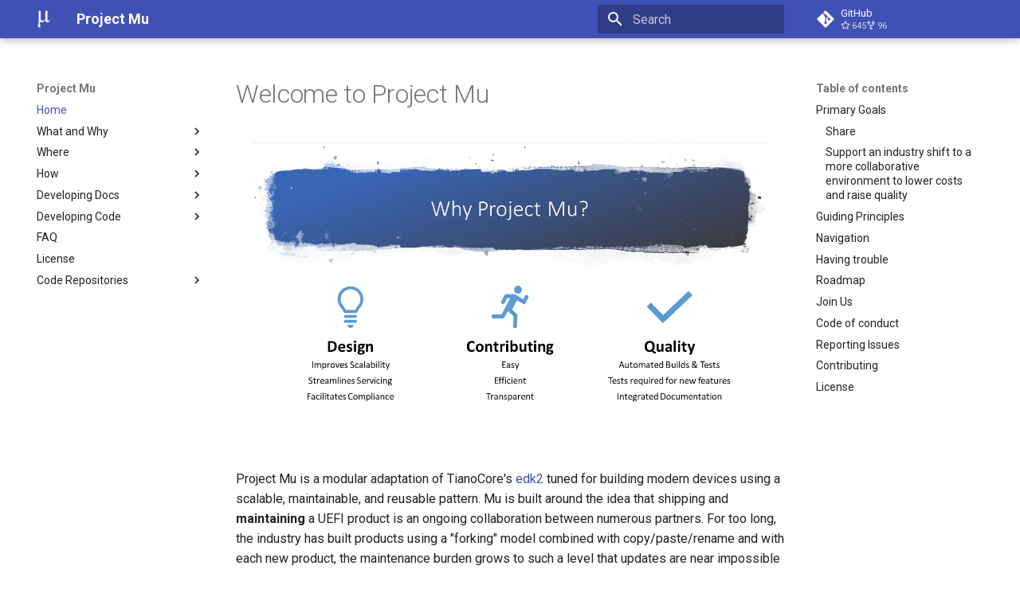

--- FILE ---
content_type: text/html; charset=utf-8
request_url: https://microsoft.github.io/mu/
body_size: 19273
content:

<!doctype html>
<html lang="en" class="no-js">
  <head>
    
      <meta charset="utf-8">
      <meta name="viewport" content="width=device-width,initial-scale=1">
      
        <meta name="description" content="Project Mu Documentation">
      
      
      
        <link rel="canonical" href="https://microsoft.github.io/mu/">
      
      
      
        <link rel="next" href="WhatAndWhy/overview/">
      
      
        
      
      
      <link rel="icon" href="assets/images/favicon.png">
      <meta name="generator" content="mkdocs-1.6.1, mkdocs-material-9.7.0">
    
    
      
        <title>Project Mu</title>
      
    
    
      <link rel="stylesheet" href="assets/stylesheets/main.618322db.min.css">
      
        
        <link rel="stylesheet" href="assets/stylesheets/palette.ab4e12ef.min.css">
      
      


    
    
      
    
    
      
        
        
        <link rel="preconnect" href="https://fonts.gstatic.com" crossorigin>
        <link rel="stylesheet" href="https://fonts.googleapis.com/css?family=Roboto:300,300i,400,400i,700,700i%7CRoboto+Mono:400,400i,700,700i&display=fallback">
        <style>:root{--md-text-font:"Roboto";--md-code-font:"Roboto Mono"}</style>
      
    
    
    <script>__md_scope=new URL(".",location),__md_hash=e=>[...e].reduce(((e,_)=>(e<<5)-e+_.charCodeAt(0)),0),__md_get=(e,_=localStorage,t=__md_scope)=>JSON.parse(_.getItem(t.pathname+"."+e)),__md_set=(e,_,t=localStorage,a=__md_scope)=>{try{t.setItem(a.pathname+"."+e,JSON.stringify(_))}catch(e){}}</script>
    
      

    
    
  </head>
  
  
    
    
    
    
    
    <body dir="ltr" data-md-color-scheme="default" data-md-color-primary="indigo" data-md-color-accent="indigo">
  
    
    <input class="md-toggle" data-md-toggle="drawer" type="checkbox" id="__drawer" autocomplete="off">
    <input class="md-toggle" data-md-toggle="search" type="checkbox" id="__search" autocomplete="off">
    <label class="md-overlay" for="__drawer"></label>
    <div data-md-component="skip">
      
        
        <a href="#welcome-to-project-mu" class="md-skip">
          Skip to content
        </a>
      
    </div>
    <div data-md-component="announce">
      
    </div>
    
      <div data-md-color-scheme="default" data-md-component="outdated" hidden>
        
      </div>
    
    
      

  

<header class="md-header md-header--shadow" data-md-component="header">
  <nav class="md-header__inner md-grid" aria-label="Header">
    <a href="." title="Project Mu" class="md-header__button md-logo" aria-label="Project Mu" data-md-component="logo">
      
  <img src="img/mu.png" alt="logo">

    </a>
    <label class="md-header__button md-icon" for="__drawer">
      
      <svg xmlns="http://www.w3.org/2000/svg" viewBox="0 0 24 24"><path d="M3 6h18v2H3zm0 5h18v2H3zm0 5h18v2H3z"/></svg>
    </label>
    <div class="md-header__title" data-md-component="header-title">
      <div class="md-header__ellipsis">
        <div class="md-header__topic">
          <span class="md-ellipsis">
            Project Mu
          </span>
        </div>
        <div class="md-header__topic" data-md-component="header-topic">
          <span class="md-ellipsis">
            
              Home
            
          </span>
        </div>
      </div>
    </div>
    
      
    
    
    
    
      
      
        <label class="md-header__button md-icon" for="__search">
          
          <svg xmlns="http://www.w3.org/2000/svg" viewBox="0 0 24 24"><path d="M9.5 3A6.5 6.5 0 0 1 16 9.5c0 1.61-.59 3.09-1.56 4.23l.27.27h.79l5 5-1.5 1.5-5-5v-.79l-.27-.27A6.52 6.52 0 0 1 9.5 16 6.5 6.5 0 0 1 3 9.5 6.5 6.5 0 0 1 9.5 3m0 2C7 5 5 7 5 9.5S7 14 9.5 14 14 12 14 9.5 12 5 9.5 5"/></svg>
        </label>
        <div class="md-search" data-md-component="search" role="dialog">
  <label class="md-search__overlay" for="__search"></label>
  <div class="md-search__inner" role="search">
    <form class="md-search__form" name="search">
      <input type="text" class="md-search__input" name="query" aria-label="Search" placeholder="Search" autocapitalize="off" autocorrect="off" autocomplete="off" spellcheck="false" data-md-component="search-query" required>
      <label class="md-search__icon md-icon" for="__search">
        
        <svg xmlns="http://www.w3.org/2000/svg" viewBox="0 0 24 24"><path d="M9.5 3A6.5 6.5 0 0 1 16 9.5c0 1.61-.59 3.09-1.56 4.23l.27.27h.79l5 5-1.5 1.5-5-5v-.79l-.27-.27A6.52 6.52 0 0 1 9.5 16 6.5 6.5 0 0 1 3 9.5 6.5 6.5 0 0 1 9.5 3m0 2C7 5 5 7 5 9.5S7 14 9.5 14 14 12 14 9.5 12 5 9.5 5"/></svg>
        
        <svg xmlns="http://www.w3.org/2000/svg" viewBox="0 0 24 24"><path d="M20 11v2H8l5.5 5.5-1.42 1.42L4.16 12l7.92-7.92L13.5 5.5 8 11z"/></svg>
      </label>
      <nav class="md-search__options" aria-label="Search">
        
        <button type="reset" class="md-search__icon md-icon" title="Clear" aria-label="Clear" tabindex="-1">
          
          <svg xmlns="http://www.w3.org/2000/svg" viewBox="0 0 24 24"><path d="M19 6.41 17.59 5 12 10.59 6.41 5 5 6.41 10.59 12 5 17.59 6.41 19 12 13.41 17.59 19 19 17.59 13.41 12z"/></svg>
        </button>
      </nav>
      
    </form>
    <div class="md-search__output">
      <div class="md-search__scrollwrap" tabindex="0" data-md-scrollfix>
        <div class="md-search-result" data-md-component="search-result">
          <div class="md-search-result__meta">
            Initializing search
          </div>
          <ol class="md-search-result__list" role="presentation"></ol>
        </div>
      </div>
    </div>
  </div>
</div>
      
    
    
      <div class="md-header__source">
        <a href="https://github.com/microsoft/mu" title="Go to repository" class="md-source" data-md-component="source">
  <div class="md-source__icon md-icon">
    
    <svg xmlns="http://www.w3.org/2000/svg" viewBox="0 0 448 512"><!--! Font Awesome Free 7.1.0 by @fontawesome - https://fontawesome.com License - https://fontawesome.com/license/free (Icons: CC BY 4.0, Fonts: SIL OFL 1.1, Code: MIT License) Copyright 2025 Fonticons, Inc.--><path d="M439.6 236.1 244 40.5c-5.4-5.5-12.8-8.5-20.4-8.5s-15 3-20.4 8.4L162.5 81l51.5 51.5c27.1-9.1 52.7 16.8 43.4 43.7l49.7 49.7c34.2-11.8 61.2 31 35.5 56.7-26.5 26.5-70.2-2.9-56-37.3L240.3 199v121.9c25.3 12.5 22.3 41.8 9.1 55-6.4 6.4-15.2 10.1-24.3 10.1s-17.8-3.6-24.3-10.1c-17.6-17.6-11.1-46.9 11.2-56v-123c-20.8-8.5-24.6-30.7-18.6-45L142.6 101 8.5 235.1C3 240.6 0 247.9 0 255.5s3 15 8.5 20.4l195.6 195.7c5.4 5.4 12.7 8.4 20.4 8.4s15-3 20.4-8.4l194.7-194.7c5.4-5.4 8.4-12.8 8.4-20.4s-3-15-8.4-20.4"/></svg>
  </div>
  <div class="md-source__repository">
    GitHub
  </div>
</a>
      </div>
    
  </nav>
  
</header>
    
    <div class="md-container" data-md-component="container">
      
      
        
          
        
      
      <main class="md-main" data-md-component="main">
        <div class="md-main__inner md-grid">
          
            
              
              <div class="md-sidebar md-sidebar--primary" data-md-component="sidebar" data-md-type="navigation" >
                <div class="md-sidebar__scrollwrap">
                  <div class="md-sidebar__inner">
                    



<nav class="md-nav md-nav--primary" aria-label="Navigation" data-md-level="0">
  <label class="md-nav__title" for="__drawer">
    <a href="." title="Project Mu" class="md-nav__button md-logo" aria-label="Project Mu" data-md-component="logo">
      
  <img src="img/mu.png" alt="logo">

    </a>
    Project Mu
  </label>
  
    <div class="md-nav__source">
      <a href="https://github.com/microsoft/mu" title="Go to repository" class="md-source" data-md-component="source">
  <div class="md-source__icon md-icon">
    
    <svg xmlns="http://www.w3.org/2000/svg" viewBox="0 0 448 512"><!--! Font Awesome Free 7.1.0 by @fontawesome - https://fontawesome.com License - https://fontawesome.com/license/free (Icons: CC BY 4.0, Fonts: SIL OFL 1.1, Code: MIT License) Copyright 2025 Fonticons, Inc.--><path d="M439.6 236.1 244 40.5c-5.4-5.5-12.8-8.5-20.4-8.5s-15 3-20.4 8.4L162.5 81l51.5 51.5c27.1-9.1 52.7 16.8 43.4 43.7l49.7 49.7c34.2-11.8 61.2 31 35.5 56.7-26.5 26.5-70.2-2.9-56-37.3L240.3 199v121.9c25.3 12.5 22.3 41.8 9.1 55-6.4 6.4-15.2 10.1-24.3 10.1s-17.8-3.6-24.3-10.1c-17.6-17.6-11.1-46.9 11.2-56v-123c-20.8-8.5-24.6-30.7-18.6-45L142.6 101 8.5 235.1C3 240.6 0 247.9 0 255.5s3 15 8.5 20.4l195.6 195.7c5.4 5.4 12.7 8.4 20.4 8.4s15-3 20.4-8.4l194.7-194.7c5.4-5.4 8.4-12.8 8.4-20.4s-3-15-8.4-20.4"/></svg>
  </div>
  <div class="md-source__repository">
    GitHub
  </div>
</a>
    </div>
  
  <ul class="md-nav__list" data-md-scrollfix>
    
      
      
  
  
    
  
  
  
    <li class="md-nav__item md-nav__item--active">
      
      <input class="md-nav__toggle md-toggle" type="checkbox" id="__toc">
      
      
        
      
      
        <label class="md-nav__link md-nav__link--active" for="__toc">
          
  
  
  <span class="md-ellipsis">
    
  
    Home
  

    
  </span>
  
  

          <span class="md-nav__icon md-icon"></span>
        </label>
      
      <a href="." class="md-nav__link md-nav__link--active">
        
  
  
  <span class="md-ellipsis">
    
  
    Home
  

    
  </span>
  
  

      </a>
      
        

<nav class="md-nav md-nav--secondary" aria-label="Table of contents">
  
  
  
    
  
  
    <label class="md-nav__title" for="__toc">
      <span class="md-nav__icon md-icon"></span>
      Table of contents
    </label>
    <ul class="md-nav__list" data-md-component="toc" data-md-scrollfix>
      
        <li class="md-nav__item">
  <a href="#primary-goals" class="md-nav__link">
    <span class="md-ellipsis">
      
        Primary Goals
      
    </span>
  </a>
  
    <nav class="md-nav" aria-label="Primary Goals">
      <ul class="md-nav__list">
        
          <li class="md-nav__item">
  <a href="#share" class="md-nav__link">
    <span class="md-ellipsis">
      
        Share
      
    </span>
  </a>
  
</li>
        
          <li class="md-nav__item">
  <a href="#support-an-industry-shift-to-a-more-collaborative-environment-to-lower-costs-and-raise-quality" class="md-nav__link">
    <span class="md-ellipsis">
      
        Support an industry shift to a more collaborative environment to lower costs and raise quality
      
    </span>
  </a>
  
</li>
        
      </ul>
    </nav>
  
</li>
      
        <li class="md-nav__item">
  <a href="#guiding-principles" class="md-nav__link">
    <span class="md-ellipsis">
      
        Guiding Principles
      
    </span>
  </a>
  
</li>
      
        <li class="md-nav__item">
  <a href="#navigation" class="md-nav__link">
    <span class="md-ellipsis">
      
        Navigation
      
    </span>
  </a>
  
</li>
      
        <li class="md-nav__item">
  <a href="#having-trouble" class="md-nav__link">
    <span class="md-ellipsis">
      
        Having trouble
      
    </span>
  </a>
  
</li>
      
        <li class="md-nav__item">
  <a href="#roadmap" class="md-nav__link">
    <span class="md-ellipsis">
      
        Roadmap
      
    </span>
  </a>
  
</li>
      
        <li class="md-nav__item">
  <a href="#join-us" class="md-nav__link">
    <span class="md-ellipsis">
      
        Join Us
      
    </span>
  </a>
  
</li>
      
        <li class="md-nav__item">
  <a href="#code-of-conduct" class="md-nav__link">
    <span class="md-ellipsis">
      
        Code of conduct
      
    </span>
  </a>
  
</li>
      
        <li class="md-nav__item">
  <a href="#reporting-issues" class="md-nav__link">
    <span class="md-ellipsis">
      
        Reporting Issues
      
    </span>
  </a>
  
</li>
      
        <li class="md-nav__item">
  <a href="#contributing" class="md-nav__link">
    <span class="md-ellipsis">
      
        Contributing
      
    </span>
  </a>
  
</li>
      
        <li class="md-nav__item">
  <a href="#license" class="md-nav__link">
    <span class="md-ellipsis">
      
        License
      
    </span>
  </a>
  
</li>
      
    </ul>
  
</nav>
      
    </li>
  

    
      
      
  
  
  
  
    
    
    
    
    
    <li class="md-nav__item md-nav__item--nested">
      
        
        
        <input class="md-nav__toggle md-toggle " type="checkbox" id="__nav_2" >
        
          
          <label class="md-nav__link" for="__nav_2" id="__nav_2_label" tabindex="0">
            
  
  
  <span class="md-ellipsis">
    
  
    What and Why
  

    
  </span>
  
  

            <span class="md-nav__icon md-icon"></span>
          </label>
        
        <nav class="md-nav" data-md-level="1" aria-labelledby="__nav_2_label" aria-expanded="false">
          <label class="md-nav__title" for="__nav_2">
            <span class="md-nav__icon md-icon"></span>
            
  
    What and Why
  

          </label>
          <ul class="md-nav__list" data-md-scrollfix>
            
              
                
  
  
  
  
    <li class="md-nav__item">
      <a href="WhatAndWhy/overview/" class="md-nav__link">
        
  
  
  <span class="md-ellipsis">
    
  
    Overview
  

    
  </span>
  
  

      </a>
    </li>
  

              
            
              
                
  
  
  
  
    <li class="md-nav__item">
      <a href="WhatAndWhy/layout/" class="md-nav__link">
        
  
  
  <span class="md-ellipsis">
    
  
    Dependencies and Layout
  

    
  </span>
  
  

      </a>
    </li>
  

              
            
              
                
  
  
  
  
    <li class="md-nav__item">
      <a href="WhatAndWhy/features/" class="md-nav__link">
        
  
  
  <span class="md-ellipsis">
    
  
    Features
  

    
  </span>
  
  

      </a>
    </li>
  

              
            
              
                
  
  
  
  
    <li class="md-nav__item">
      <a href="WhatAndWhy/rust/" class="md-nav__link">
        
  
  
  <span class="md-ellipsis">
    
  
    Rust
  

    
  </span>
  
  

      </a>
    </li>
  

              
            
              
                
  
  
  
  
    <li class="md-nav__item">
      <a href="WhatAndWhy/enhancedmemoryprotection/" class="md-nav__link">
        
  
  
  <span class="md-ellipsis">
    
  
    Enhanced Memory Protection
  

    
  </span>
  
  

      </a>
    </li>
  

              
            
              
                
  
  
  
  
    <li class="md-nav__item">
      <a href="WhatAndWhy/security/" class="md-nav__link">
        
  
  
  <span class="md-ellipsis">
    
  
    Security
  

    
  </span>
  
  

      </a>
    </li>
  

              
            
          </ul>
        </nav>
      
    </li>
  

    
      
      
  
  
  
  
    
    
    
    
    
    <li class="md-nav__item md-nav__item--nested">
      
        
        
        <input class="md-nav__toggle md-toggle " type="checkbox" id="__nav_3" >
        
          
          <label class="md-nav__link" for="__nav_3" id="__nav_3_label" tabindex="0">
            
  
  
  <span class="md-ellipsis">
    
  
    Where
  

    
  </span>
  
  

            <span class="md-nav__icon md-icon"></span>
          </label>
        
        <nav class="md-nav" data-md-level="1" aria-labelledby="__nav_3_label" aria-expanded="false">
          <label class="md-nav__title" for="__nav_3">
            <span class="md-nav__icon md-icon"></span>
            
  
    Where
  

          </label>
          <ul class="md-nav__list" data-md-scrollfix>
            
              
                
  
  
  
  
    <li class="md-nav__item">
      <a href="Where/project_resources/" class="md-nav__link">
        
  
  
  <span class="md-ellipsis">
    
  
    Project Resources
  

    
  </span>
  
  

      </a>
    </li>
  

              
            
              
                
  
  
  
  
    <li class="md-nav__item">
      <a href="Where/external_resources/" class="md-nav__link">
        
  
  
  <span class="md-ellipsis">
    
  
    External Resources
  

    
  </span>
  
  

      </a>
    </li>
  

              
            
          </ul>
        </nav>
      
    </li>
  

    
      
      
  
  
  
  
    
    
    
    
    
    <li class="md-nav__item md-nav__item--nested">
      
        
        
        <input class="md-nav__toggle md-toggle " type="checkbox" id="__nav_4" >
        
          
          <label class="md-nav__link" for="__nav_4" id="__nav_4_label" tabindex="0">
            
  
  
  <span class="md-ellipsis">
    
  
    How
  

    
  </span>
  
  

            <span class="md-nav__icon md-icon"></span>
          </label>
        
        <nav class="md-nav" data-md-level="1" aria-labelledby="__nav_4_label" aria-expanded="false">
          <label class="md-nav__title" for="__nav_4">
            <span class="md-nav__icon md-icon"></span>
            
  
    How
  

          </label>
          <ul class="md-nav__list" data-md-scrollfix>
            
              
                
  
  
  
  
    <li class="md-nav__item">
      <a href="How/release_process/" class="md-nav__link">
        
  
  
  <span class="md-ellipsis">
    
  
    Release Process
  

    
  </span>
  
  

      </a>
    </li>
  

              
            
              
                
  
  
  
  
    <li class="md-nav__item">
      <a href="How/integration_checklist/" class="md-nav__link">
        
  
  
  <span class="md-ellipsis">
    
  
    Integration Checklist
  

    
  </span>
  
  

      </a>
    </li>
  

              
            
              
                
  
  
  
  
    <li class="md-nav__item">
      <a href="How/contributing/" class="md-nav__link">
        
  
  
  <span class="md-ellipsis">
    
  
    Contributing
  

    
  </span>
  
  

      </a>
    </li>
  

              
            
              
                
  
  
  
  
    <li class="md-nav__item">
      <a href="How/using_project_mu/" class="md-nav__link">
        
  
  
  <span class="md-ellipsis">
    
  
    Using
  

    
  </span>
  
  

      </a>
    </li>
  

              
            
          </ul>
        </nav>
      
    </li>
  

    
      
      
  
  
  
  
    
    
    
    
    
    <li class="md-nav__item md-nav__item--nested">
      
        
        
        <input class="md-nav__toggle md-toggle " type="checkbox" id="__nav_5" >
        
          
          <label class="md-nav__link" for="__nav_5" id="__nav_5_label" tabindex="0">
            
  
  
  <span class="md-ellipsis">
    
  
    Developing Docs
  

    
  </span>
  
  

            <span class="md-nav__icon md-icon"></span>
          </label>
        
        <nav class="md-nav" data-md-level="1" aria-labelledby="__nav_5_label" aria-expanded="false">
          <label class="md-nav__title" for="__nav_5">
            <span class="md-nav__icon md-icon"></span>
            
  
    Developing Docs
  

          </label>
          <ul class="md-nav__list" data-md-scrollfix>
            
              
                
  
  
  
  
    <li class="md-nav__item">
      <a href="DeveloperDocs/developer_docs/" class="md-nav__link">
        
  
  
  <span class="md-ellipsis">
    
  
    Overview
  

    
  </span>
  
  

      </a>
    </li>
  

              
            
              
                
  
  
  
  
    <li class="md-nav__item">
      <a href="DeveloperDocs/build_community_docs/" class="md-nav__link">
        
  
  
  <span class="md-ellipsis">
    
  
    How To Build
  

    
  </span>
  
  

      </a>
    </li>
  

              
            
              
                
  
  
  
  
    <li class="md-nav__item">
      <a href="DeveloperDocs/doc_sample_test/" class="md-nav__link">
        
  
  
  <span class="md-ellipsis">
    
  
    Sample Syntax
  

    
  </span>
  
  

      </a>
    </li>
  

              
            
              
                
  
  
  
  
    <li class="md-nav__item">
      <a href="DeveloperDocs/attribution/" class="md-nav__link">
        
  
  
  <span class="md-ellipsis">
    
  
    Doc Framework Attribution
  

    
  </span>
  
  

      </a>
    </li>
  

              
            
              
                
  
  
  
  
    <li class="md-nav__item">
      <a href="DeveloperDocs/requirements/" class="md-nav__link">
        
  
  
  <span class="md-ellipsis">
    
  
    Documentation Requirements
  

    
  </span>
  
  

      </a>
    </li>
  

              
            
              
                
  
  
  
  
    <li class="md-nav__item">
      <a href="DeveloperDocs/pulling_upstream_changes/" class="md-nav__link">
        
  
  
  <span class="md-ellipsis">
    
  
    Cherry-Picking
  

    
  </span>
  
  

      </a>
    </li>
  

              
            
          </ul>
        </nav>
      
    </li>
  

    
      
      
  
  
  
  
    
    
    
    
    
    <li class="md-nav__item md-nav__item--nested">
      
        
        
        <input class="md-nav__toggle md-toggle " type="checkbox" id="__nav_6" >
        
          
          <label class="md-nav__link" for="__nav_6" id="__nav_6_label" tabindex="0">
            
  
  
  <span class="md-ellipsis">
    
  
    Developing Code
  

    
  </span>
  
  

            <span class="md-nav__icon md-icon"></span>
          </label>
        
        <nav class="md-nav" data-md-level="1" aria-labelledby="__nav_6_label" aria-expanded="false">
          <label class="md-nav__title" for="__nav_6">
            <span class="md-nav__icon md-icon"></span>
            
  
    Developing Code
  

          </label>
          <ul class="md-nav__list" data-md-scrollfix>
            
              
                
  
  
  
  
    <li class="md-nav__item">
      <a href="CodeDevelopment/overview/" class="md-nav__link">
        
  
  
  <span class="md-ellipsis">
    
  
    Overview
  

    
  </span>
  
  

      </a>
    </li>
  

              
            
              
                
  
  
  
  
    <li class="md-nav__item">
      <a href="CodeDevelopment/prerequisites/" class="md-nav__link">
        
  
  
  <span class="md-ellipsis">
    
  
    Tools and Prerequisite
  

    
  </span>
  
  

      </a>
    </li>
  

              
            
              
                
  
  
  
  
    <li class="md-nav__item">
      <a href="CodeDevelopment/compile/" class="md-nav__link">
        
  
  
  <span class="md-ellipsis">
    
  
    Compiling
  

    
  </span>
  
  

      </a>
    </li>
  

              
            
              
                
  
  
  
  
    <li class="md-nav__item">
      <a href="CodeDevelopment/test/" class="md-nav__link">
        
  
  
  <span class="md-ellipsis">
    
  
    Testing
  

    
  </span>
  
  

      </a>
    </li>
  

              
            
              
                
  
  
  
  
    <li class="md-nav__item">
      <a href="CodeDevelopment/requirements/" class="md-nav__link">
        
  
  
  <span class="md-ellipsis">
    
  
    Code Requirements
  

    
  </span>
  
  

      </a>
    </li>
  

              
            
              
                
  
  
  
  
    <li class="md-nav__item">
      <a href="CodeDevelopment/rust_build/" class="md-nav__link">
        
  
  
  <span class="md-ellipsis">
    
  
    Rust Compiling and Testing
  

    
  </span>
  
  

      </a>
    </li>
  

              
            
              
                
  
  
  
  
    <li class="md-nav__item">
      <a href="CodeDevelopment/rust_documentation_conventions/" class="md-nav__link">
        
  
  
  <span class="md-ellipsis">
    
  
    Rust Documentation Conventions
  

    
  </span>
  
  

      </a>
    </li>
  

              
            
          </ul>
        </nav>
      
    </li>
  

    
      
      
  
  
  
  
    <li class="md-nav__item">
      <a href="faq/" class="md-nav__link">
        
  
  
  <span class="md-ellipsis">
    
  
    FAQ
  

    
  </span>
  
  

      </a>
    </li>
  

    
      
      
  
  
  
  
    <li class="md-nav__item">
      <a href="license/" class="md-nav__link">
        
  
  
  <span class="md-ellipsis">
    
  
    License
  

    
  </span>
  
  

      </a>
    </li>
  

    
      
      
  
  
  
  
    
    
    
    
    
    <li class="md-nav__item md-nav__item--nested">
      
        
        
        <input class="md-nav__toggle md-toggle " type="checkbox" id="__nav_9" >
        
          
          <label class="md-nav__link" for="__nav_9" id="__nav_9_label" tabindex="0">
            
  
  
  <span class="md-ellipsis">
    
  
    Code Repositories
  

    
  </span>
  
  

            <span class="md-nav__icon md-icon"></span>
          </label>
        
        <nav class="md-nav" data-md-level="1" aria-labelledby="__nav_9_label" aria-expanded="false">
          <label class="md-nav__title" for="__nav_9">
            <span class="md-nav__icon md-icon"></span>
            
  
    Code Repositories
  

          </label>
          <ul class="md-nav__list" data-md-scrollfix>
            
              
                
  
  
  
  
    
    
    
    
    
    <li class="md-nav__item md-nav__item--nested">
      
        
        
        <input class="md-nav__toggle md-toggle " type="checkbox" id="__nav_9_1" >
        
          
          <label class="md-nav__link" for="__nav_9_1" id="__nav_9_1_label" tabindex="0">
            
  
  
  <span class="md-ellipsis">
    
  
    mu basecore
  

    
  </span>
  
  

            <span class="md-nav__icon md-icon"></span>
          </label>
        
        <nav class="md-nav" data-md-level="2" aria-labelledby="__nav_9_1_label" aria-expanded="false">
          <label class="md-nav__title" for="__nav_9_1">
            <span class="md-nav__icon md-icon"></span>
            
  
    mu basecore
  

          </label>
          <ul class="md-nav__list" data-md-scrollfix>
            
              
                
  
  
  
  
    
    
    
    
    
    <li class="md-nav__item md-nav__item--nested">
      
        
        
        <input class="md-nav__toggle md-toggle " type="checkbox" id="__nav_9_1_1" >
        
          
          <label class="md-nav__link" for="__nav_9_1_1" id="__nav_9_1_1_label" tabindex="0">
            
  
  
  <span class="md-ellipsis">
    
  
    Package Overview
  

    
  </span>
  
  

            <span class="md-nav__icon md-icon"></span>
          </label>
        
        <nav class="md-nav" data-md-level="3" aria-labelledby="__nav_9_1_1_label" aria-expanded="false">
          <label class="md-nav__title" for="__nav_9_1_1">
            <span class="md-nav__icon md-icon"></span>
            
  
    Package Overview
  

          </label>
          <ul class="md-nav__list" data-md-scrollfix>
            
              
                
  
  
  
  
    <li class="md-nav__item">
      <a href="dyn/mu_basecore/Docs/feature_memory_protection/" class="md-nav__link">
        
  
  
  <span class="md-ellipsis">
    
  
    feature memory protection
  

    
  </span>
  
  

      </a>
    </li>
  

              
            
              
                
  
  
  
  
    <li class="md-nav__item">
      <a href="dyn/mu_basecore/Docs/rust_build/" class="md-nav__link">
        
  
  
  <span class="md-ellipsis">
    
  
    rust build
  

    
  </span>
  
  

      </a>
    </li>
  

              
            
          </ul>
        </nav>
      
    </li>
  

              
            
              
                
  
  
  
  
    <li class="md-nav__item">
      <a href="dyn/mu_basecore/CONTRIBUTING/" class="md-nav__link">
        
  
  
  <span class="md-ellipsis">
    
  
    CONTRIBUTING
  

    
  </span>
  
  

      </a>
    </li>
  

              
            
              
                
  
  
  
  
    <li class="md-nav__item">
      <a href="dyn/mu_basecore/RepoDetails/" class="md-nav__link">
        
  
  
  <span class="md-ellipsis">
    
  
    Repo Details
  

    
  </span>
  
  

      </a>
    </li>
  

              
            
              
                
  
  
  
  
    <li class="md-nav__item">
      <a href="dyn/mu_basecore/SECURITY/" class="md-nav__link">
        
  
  
  <span class="md-ellipsis">
    
  
    SECURITY
  

    
  </span>
  
  

      </a>
    </li>
  

              
            
              
                
  
  
  
  
    <li class="md-nav__item">
      <a href="dyn/mu_basecore/github/pull_request_template/" class="md-nav__link">
        
  
  
  <span class="md-ellipsis">
    
  
    github
  

    
  </span>
  
  

      </a>
    </li>
  

              
            
              
                
  
  
  
  
    
    
    
    
    
    <li class="md-nav__item md-nav__item--nested">
      
        
        
        <input class="md-nav__toggle md-toggle " type="checkbox" id="__nav_9_1_6" >
        
          
          <label class="md-nav__link" for="__nav_9_1_6" id="__nav_9_1_6_label" tabindex="0">
            
  
  
  <span class="md-ellipsis">
    
  
    pytool
  

    
  </span>
  
  

            <span class="md-nav__icon md-icon"></span>
          </label>
        
        <nav class="md-nav" data-md-level="3" aria-labelledby="__nav_9_1_6_label" aria-expanded="false">
          <label class="md-nav__title" for="__nav_9_1_6">
            <span class="md-nav__icon md-icon"></span>
            
  
    pytool
  

          </label>
          <ul class="md-nav__list" data-md-scrollfix>
            
              
                
  
  
  
  
    
    
    
    
    
    <li class="md-nav__item md-nav__item--nested">
      
        
        
        <input class="md-nav__toggle md-toggle " type="checkbox" id="__nav_9_1_6_1" >
        
          
          <label class="md-nav__link" for="__nav_9_1_6_1" id="__nav_9_1_6_1_label" tabindex="0">
            
  
  
  <span class="md-ellipsis">
    
  
    Plugin
  

    
  </span>
  
  

            <span class="md-nav__icon md-icon"></span>
          </label>
        
        <nav class="md-nav" data-md-level="4" aria-labelledby="__nav_9_1_6_1_label" aria-expanded="false">
          <label class="md-nav__title" for="__nav_9_1_6_1">
            <span class="md-nav__icon md-icon"></span>
            
  
    Plugin
  

          </label>
          <ul class="md-nav__list" data-md-scrollfix>
            
              
                
  
  
  
  
    <li class="md-nav__item">
      <a href="dyn/mu_basecore/pytool/Plugin/CharEncodingCheck/Readme/" class="md-nav__link">
        
  
  
  <span class="md-ellipsis">
    
  
    Char Encoding Check
  

    
  </span>
  
  

      </a>
    </li>
  

              
            
              
                
  
  
  
  
    <li class="md-nav__item">
      <a href="dyn/mu_basecore/pytool/Plugin/CodeQL/Readme/" class="md-nav__link">
        
  
  
  <span class="md-ellipsis">
    
  
    Code QL
  

    
  </span>
  
  

      </a>
    </li>
  

              
            
              
                
  
  
  
  
    <li class="md-nav__item">
      <a href="dyn/mu_basecore/pytool/Plugin/CompilerPlugin/Readme/" class="md-nav__link">
        
  
  
  <span class="md-ellipsis">
    
  
    Compiler Plugin
  

    
  </span>
  
  

      </a>
    </li>
  

              
            
              
                
  
  
  
  
    <li class="md-nav__item">
      <a href="dyn/mu_basecore/pytool/Plugin/DebugMacroCheck/Readme/" class="md-nav__link">
        
  
  
  <span class="md-ellipsis">
    
  
    Debug Macro Check
  

    
  </span>
  
  

      </a>
    </li>
  

              
            
              
                
  
  
  
  
    <li class="md-nav__item">
      <a href="dyn/mu_basecore/pytool/Plugin/DependencyCheck/Readme/" class="md-nav__link">
        
  
  
  <span class="md-ellipsis">
    
  
    Dependency Check
  

    
  </span>
  
  

      </a>
    </li>
  

              
            
              
                
  
  
  
  
    <li class="md-nav__item">
      <a href="dyn/mu_basecore/pytool/Plugin/DscCompleteCheck/Readme/" class="md-nav__link">
        
  
  
  <span class="md-ellipsis">
    
  
    Dsc Complete Check
  

    
  </span>
  
  

      </a>
    </li>
  

              
            
              
                
  
  
  
  
    <li class="md-nav__item">
      <a href="dyn/mu_basecore/pytool/Plugin/EccCheck/Readme/" class="md-nav__link">
        
  
  
  <span class="md-ellipsis">
    
  
    Ecc Check
  

    
  </span>
  
  

      </a>
    </li>
  

              
            
              
                
  
  
  
  
    <li class="md-nav__item">
      <a href="dyn/mu_basecore/pytool/Plugin/GuidCheck/Readme/" class="md-nav__link">
        
  
  
  <span class="md-ellipsis">
    
  
    Guid Check
  

    
  </span>
  
  

      </a>
    </li>
  

              
            
              
                
  
  
  
  
    <li class="md-nav__item">
      <a href="dyn/mu_basecore/pytool/Plugin/HostUnitTestCompilerPlugin/Readme/" class="md-nav__link">
        
  
  
  <span class="md-ellipsis">
    
  
    Host Unit Test Compiler Plugin
  

    
  </span>
  
  

      </a>
    </li>
  

              
            
              
                
  
  
  
  
    <li class="md-nav__item">
      <a href="dyn/mu_basecore/pytool/Plugin/HostUnitTestDscCompleteCheck/Readme/" class="md-nav__link">
        
  
  
  <span class="md-ellipsis">
    
  
    Host Unit Test Dsc Complete Check
  

    
  </span>
  
  

      </a>
    </li>
  

              
            
              
                
  
  
  
  
    <li class="md-nav__item">
      <a href="dyn/mu_basecore/pytool/Plugin/ImageValidation/ReadMe/" class="md-nav__link">
        
  
  
  <span class="md-ellipsis">
    
  
    Image Validation
  

    
  </span>
  
  

      </a>
    </li>
  

              
            
              
                
  
  
  
  
    <li class="md-nav__item">
      <a href="dyn/mu_basecore/pytool/Plugin/LibraryClassCheck/Readme/" class="md-nav__link">
        
  
  
  <span class="md-ellipsis">
    
  
    Library Class Check
  

    
  </span>
  
  

      </a>
    </li>
  

              
            
              
                
  
  
  
  
    <li class="md-nav__item">
      <a href="dyn/mu_basecore/pytool/Plugin/LicenseCheck/Readme/" class="md-nav__link">
        
  
  
  <span class="md-ellipsis">
    
  
    License Check
  

    
  </span>
  
  

      </a>
    </li>
  

              
            
              
                
  
  
  
  
    <li class="md-nav__item">
      <a href="dyn/mu_basecore/pytool/Plugin/LineEndingCheck/Readme/" class="md-nav__link">
        
  
  
  <span class="md-ellipsis">
    
  
    Line Ending Check
  

    
  </span>
  
  

      </a>
    </li>
  

              
            
              
                
  
  
  
  
    <li class="md-nav__item">
      <a href="dyn/mu_basecore/pytool/Plugin/MarkdownLintCheck/Readme/" class="md-nav__link">
        
  
  
  <span class="md-ellipsis">
    
  
    Markdown Lint Check
  

    
  </span>
  
  

      </a>
    </li>
  

              
            
              
                
  
  
  
  
    <li class="md-nav__item">
      <a href="dyn/mu_basecore/pytool/Plugin/NestedPackageCheck/Readme/" class="md-nav__link">
        
  
  
  <span class="md-ellipsis">
    
  
    Nested Package Check
  

    
  </span>
  
  

      </a>
    </li>
  

              
            
              
                
  
  
  
  
    <li class="md-nav__item">
      <a href="dyn/mu_basecore/pytool/Plugin/RustHostUnitTestPlugin/Readme/" class="md-nav__link">
        
  
  
  <span class="md-ellipsis">
    
  
    Rust Host Unit Test Plugin
  

    
  </span>
  
  

      </a>
    </li>
  

              
            
              
                
  
  
  
  
    <li class="md-nav__item">
      <a href="dyn/mu_basecore/pytool/Plugin/SpellCheck/Readme/" class="md-nav__link">
        
  
  
  <span class="md-ellipsis">
    
  
    Spell Check
  

    
  </span>
  
  

      </a>
    </li>
  

              
            
              
                
  
  
  
  
    <li class="md-nav__item">
      <a href="dyn/mu_basecore/pytool/Plugin/UncrustifyCheck/Readme/" class="md-nav__link">
        
  
  
  <span class="md-ellipsis">
    
  
    Uncrustify Check
  

    
  </span>
  
  

      </a>
    </li>
  

              
            
          </ul>
        </nav>
      
    </li>
  

              
            
          </ul>
        </nav>
      
    </li>
  

              
            
              
                
  
  
  
  
    
    
    
    
    
    <li class="md-nav__item md-nav__item--nested">
      
        
        
        <input class="md-nav__toggle md-toggle " type="checkbox" id="__nav_9_1_7" >
        
          
          <label class="md-nav__link" for="__nav_9_1_7" id="__nav_9_1_7_label" tabindex="0">
            
  
  
  <span class="md-ellipsis">
    
  
    Base Tools
  

    
  </span>
  
  

            <span class="md-nav__icon md-icon"></span>
          </label>
        
        <nav class="md-nav" data-md-level="3" aria-labelledby="__nav_9_1_7_label" aria-expanded="false">
          <label class="md-nav__title" for="__nav_9_1_7">
            <span class="md-nav__icon md-icon"></span>
            
  
    Base Tools
  

          </label>
          <ul class="md-nav__list" data-md-scrollfix>
            
              
                
  
  
  
  
    <li class="md-nav__item">
      <a href="dyn/mu_basecore/BaseTools/Docs/feature_ver_spec/" class="md-nav__link">
        
  
  
  <span class="md-ellipsis">
    
  
    Package Overview
  

    
  </span>
  
  

      </a>
    </li>
  

              
            
              
                
  
  
  
  
    
    
    
    
    
    <li class="md-nav__item md-nav__item--nested">
      
        
        
        <input class="md-nav__toggle md-toggle " type="checkbox" id="__nav_9_1_7_2" >
        
          
          <label class="md-nav__link" for="__nav_9_1_7_2" id="__nav_9_1_7_2_label" tabindex="0">
            
  
  
  <span class="md-ellipsis">
    
  
    Nuget Publishing
  

    
  </span>
  
  

            <span class="md-nav__icon md-icon"></span>
          </label>
        
        <nav class="md-nav" data-md-level="4" aria-labelledby="__nav_9_1_7_2_label" aria-expanded="false">
          <label class="md-nav__title" for="__nav_9_1_7_2">
            <span class="md-nav__icon md-icon"></span>
            
  
    Nuget Publishing
  

          </label>
          <ul class="md-nav__list" data-md-scrollfix>
            
              
                
  
  
  
  
    <li class="md-nav__item">
      <a href="dyn/mu_basecore/BaseTools/NugetPublishing/Mu-Basetools/" class="md-nav__link">
        
  
  
  <span class="md-ellipsis">
    
  
    Mu-Basetools
  

    
  </span>
  
  

      </a>
    </li>
  

              
            
              
                
  
  
  
  
    <li class="md-nav__item">
      <a href="dyn/mu_basecore/BaseTools/NugetPublishing/Mu-Nasm/" class="md-nav__link">
        
  
  
  <span class="md-ellipsis">
    
  
    Mu-Nasm
  

    
  </span>
  
  

      </a>
    </li>
  

              
            
              
                
  
  
  
  
    <li class="md-nav__item">
      <a href="dyn/mu_basecore/BaseTools/NugetPublishing/ReadMe/" class="md-nav__link">
        
  
  
  <span class="md-ellipsis">
    
  
    Read Me
  

    
  </span>
  
  

      </a>
    </li>
  

              
            
          </ul>
        </nav>
      
    </li>
  

              
            
              
                
  
  
  
  
    
    
    
    
    
    <li class="md-nav__item md-nav__item--nested">
      
        
        
        <input class="md-nav__toggle md-toggle " type="checkbox" id="__nav_9_1_7_3" >
        
          
          <label class="md-nav__link" for="__nav_9_1_7_3" id="__nav_9_1_7_3_label" tabindex="0">
            
  
  
  <span class="md-ellipsis">
    
  
    Plugin
  

    
  </span>
  
  

            <span class="md-nav__icon md-icon"></span>
          </label>
        
        <nav class="md-nav" data-md-level="4" aria-labelledby="__nav_9_1_7_3_label" aria-expanded="false">
          <label class="md-nav__title" for="__nav_9_1_7_3">
            <span class="md-nav__icon md-icon"></span>
            
  
    Plugin
  

          </label>
          <ul class="md-nav__list" data-md-scrollfix>
            
              
                
  
  
  
  
    <li class="md-nav__item">
      <a href="dyn/mu_basecore/BaseTools/Plugin/FdSizeReport/ReadMe/" class="md-nav__link">
        
  
  
  <span class="md-ellipsis">
    
  
    Fd Size Report
  

    
  </span>
  
  

      </a>
    </li>
  

              
            
              
                
  
  
  
  
    <li class="md-nav__item">
      <a href="dyn/mu_basecore/BaseTools/Plugin/OverrideValidation/ReadMe/" class="md-nav__link">
        
  
  
  <span class="md-ellipsis">
    
  
    Override Validation
  

    
  </span>
  
  

      </a>
    </li>
  

              
            
          </ul>
        </nav>
      
    </li>
  

              
            
              
                
  
  
  
  
    
    
    
    
    
    <li class="md-nav__item md-nav__item--nested">
      
        
        
        <input class="md-nav__toggle md-toggle " type="checkbox" id="__nav_9_1_7_4" >
        
          
          <label class="md-nav__link" for="__nav_9_1_7_4" id="__nav_9_1_7_4_label" tabindex="0">
            
  
  
  <span class="md-ellipsis">
    
  
    Scripts
  

    
  </span>
  
  

            <span class="md-nav__icon md-icon"></span>
          </label>
        
        <nav class="md-nav" data-md-level="4" aria-labelledby="__nav_9_1_7_4_label" aria-expanded="false">
          <label class="md-nav__title" for="__nav_9_1_7_4">
            <span class="md-nav__icon md-icon"></span>
            
  
    Scripts
  

          </label>
          <ul class="md-nav__list" data-md-scrollfix>
            
              
                
  
  
  
  
    <li class="md-nav__item">
      <a href="dyn/mu_basecore/BaseTools/Scripts/PackageDocumentTools/Readme/" class="md-nav__link">
        
  
  
  <span class="md-ellipsis">
    
  
    Package Document Tools
  

    
  </span>
  
  

      </a>
    </li>
  

              
            
          </ul>
        </nav>
      
    </li>
  

              
            
              
                
  
  
  
  
    
    
    
    
    
    <li class="md-nav__item md-nav__item--nested">
      
        
        
        <input class="md-nav__toggle md-toggle " type="checkbox" id="__nav_9_1_7_5" >
        
          
          <label class="md-nav__link" for="__nav_9_1_7_5" id="__nav_9_1_7_5_label" tabindex="0">
            
  
  
  <span class="md-ellipsis">
    
  
    Source
  

    
  </span>
  
  

            <span class="md-nav__icon md-icon"></span>
          </label>
        
        <nav class="md-nav" data-md-level="4" aria-labelledby="__nav_9_1_7_5_label" aria-expanded="false">
          <label class="md-nav__title" for="__nav_9_1_7_5">
            <span class="md-nav__icon md-icon"></span>
            
  
    Source
  

          </label>
          <ul class="md-nav__list" data-md-scrollfix>
            
              
                
  
  
  
  
    
    
    
    
    
    <li class="md-nav__item md-nav__item--nested">
      
        
        
        <input class="md-nav__toggle md-toggle " type="checkbox" id="__nav_9_1_7_5_1" >
        
          
          <label class="md-nav__link" for="__nav_9_1_7_5_1" id="__nav_9_1_7_5_1_label" tabindex="0">
            
  
  
  <span class="md-ellipsis">
    
  
    Python
  

    
  </span>
  
  

            <span class="md-nav__icon md-icon"></span>
          </label>
        
        <nav class="md-nav" data-md-level="5" aria-labelledby="__nav_9_1_7_5_1_label" aria-expanded="false">
          <label class="md-nav__title" for="__nav_9_1_7_5_1">
            <span class="md-nav__icon md-icon"></span>
            
  
    Python
  

          </label>
          <ul class="md-nav__list" data-md-scrollfix>
            
              
                
  
  
  
  
    <li class="md-nav__item">
      <a href="dyn/mu_basecore/BaseTools/Source/Python/" class="md-nav__link">
        
  
  
  <span class="md-ellipsis">
    
  
    README
  

    
  </span>
  
  

      </a>
    </li>
  

              
            
              
                
  
  
  
  
    <li class="md-nav__item">
      <a href="dyn/mu_basecore/BaseTools/Source/Python/FMMT/" class="md-nav__link">
        
  
  
  <span class="md-ellipsis">
    
  
    FMMT
  

    
  </span>
  
  

      </a>
    </li>
  

              
            
              
                
  
  
  
  
    <li class="md-nav__item">
      <a href="dyn/mu_basecore/BaseTools/Source/Python/Pkcs7Sign/Readme/" class="md-nav__link">
        
  
  
  <span class="md-ellipsis">
    
  
    Pkcs7Sign
  

    
  </span>
  
  

      </a>
    </li>
  

              
            
          </ul>
        </nav>
      
    </li>
  

              
            
          </ul>
        </nav>
      
    </li>
  

              
            
          </ul>
        </nav>
      
    </li>
  

              
            
              
                
  
  
  
  
    
    
    
    
    
    <li class="md-nav__item md-nav__item--nested">
      
        
        
        <input class="md-nav__toggle md-toggle " type="checkbox" id="__nav_9_1_8" >
        
          
          <label class="md-nav__link" for="__nav_9_1_8" id="__nav_9_1_8_label" tabindex="0">
            
  
  
  <span class="md-ellipsis">
    
  
    Crypto Pkg
  

    
  </span>
  
  

            <span class="md-nav__icon md-icon"></span>
          </label>
        
        <nav class="md-nav" data-md-level="3" aria-labelledby="__nav_9_1_8_label" aria-expanded="false">
          <label class="md-nav__title" for="__nav_9_1_8">
            <span class="md-nav__icon md-icon"></span>
            
  
    Crypto Pkg
  

          </label>
          <ul class="md-nav__list" data-md-scrollfix>
            
              
                
  
  
  
  
    
    
    
    
    
    <li class="md-nav__item md-nav__item--nested">
      
        
        
        <input class="md-nav__toggle md-toggle " type="checkbox" id="__nav_9_1_8_1" >
        
          
          <label class="md-nav__link" for="__nav_9_1_8_1" id="__nav_9_1_8_1_label" tabindex="0">
            
  
  
  <span class="md-ellipsis">
    
  
    Modules
  

    
  </span>
  
  

            <span class="md-nav__icon md-icon"></span>
          </label>
        
        <nav class="md-nav" data-md-level="4" aria-labelledby="__nav_9_1_8_1_label" aria-expanded="false">
          <label class="md-nav__title" for="__nav_9_1_8_1">
            <span class="md-nav__icon md-icon"></span>
            
  
    Modules
  

          </label>
          <ul class="md-nav__list" data-md-scrollfix>
            
              
                
  
  
  
  
    <li class="md-nav__item">
      <a href="dyn/mu_basecore/CryptoPkg/Readme/" class="md-nav__link">
        
  
  
  <span class="md-ellipsis">
    
  
    Readme
  

    
  </span>
  
  

      </a>
    </li>
  

              
            
              
                
  
  
  
  
    
    
    
    
    
    <li class="md-nav__item md-nav__item--nested">
      
        
        
        <input class="md-nav__toggle md-toggle " type="checkbox" id="__nav_9_1_8_1_2" >
        
          
          <label class="md-nav__link" for="__nav_9_1_8_1_2" id="__nav_9_1_8_1_2_label" tabindex="0">
            
  
  
  <span class="md-ellipsis">
    
  
    Library
  

    
  </span>
  
  

            <span class="md-nav__icon md-icon"></span>
          </label>
        
        <nav class="md-nav" data-md-level="5" aria-labelledby="__nav_9_1_8_1_2_label" aria-expanded="false">
          <label class="md-nav__title" for="__nav_9_1_8_1_2">
            <span class="md-nav__icon md-icon"></span>
            
  
    Library
  

          </label>
          <ul class="md-nav__list" data-md-scrollfix>
            
              
                
  
  
  
  
    <li class="md-nav__item">
      <a href="dyn/mu_basecore/CryptoPkg/Library/BaseCryptLibOnProtocolPpi/readme/" class="md-nav__link">
        
  
  
  <span class="md-ellipsis">
    
  
    Base Crypt Lib On Protocol Ppi
  

    
  </span>
  
  

      </a>
    </li>
  

              
            
          </ul>
        </nav>
      
    </li>
  

              
            
          </ul>
        </nav>
      
    </li>
  

              
            
          </ul>
        </nav>
      
    </li>
  

              
            
              
                
  
  
  
  
    
    
    
    
    
    <li class="md-nav__item md-nav__item--nested">
      
        
        
        <input class="md-nav__toggle md-toggle " type="checkbox" id="__nav_9_1_9" >
        
          
          <label class="md-nav__link" for="__nav_9_1_9" id="__nav_9_1_9_label" tabindex="0">
            
  
  
  <span class="md-ellipsis">
    
  
    Mde Module Pkg
  

    
  </span>
  
  

            <span class="md-nav__icon md-icon"></span>
          </label>
        
        <nav class="md-nav" data-md-level="3" aria-labelledby="__nav_9_1_9_label" aria-expanded="false">
          <label class="md-nav__title" for="__nav_9_1_9">
            <span class="md-nav__icon md-icon"></span>
            
  
    Mde Module Pkg
  

          </label>
          <ul class="md-nav__list" data-md-scrollfix>
            
              
                
  
  
  
  
    
    
    
    
    
    <li class="md-nav__item md-nav__item--nested">
      
        
        
        <input class="md-nav__toggle md-toggle " type="checkbox" id="__nav_9_1_9_1" >
        
          
          <label class="md-nav__link" for="__nav_9_1_9_1" id="__nav_9_1_9_1_label" tabindex="0">
            
  
  
  <span class="md-ellipsis">
    
  
    Modules
  

    
  </span>
  
  

            <span class="md-nav__icon md-icon"></span>
          </label>
        
        <nav class="md-nav" data-md-level="4" aria-labelledby="__nav_9_1_9_1_label" aria-expanded="false">
          <label class="md-nav__title" for="__nav_9_1_9_1">
            <span class="md-nav__icon md-icon"></span>
            
  
    Modules
  

          </label>
          <ul class="md-nav__list" data-md-scrollfix>
            
              
                
  
  
  
  
    
    
    
    
    
    <li class="md-nav__item md-nav__item--nested">
      
        
        
        <input class="md-nav__toggle md-toggle " type="checkbox" id="__nav_9_1_9_1_1" >
        
          
          <label class="md-nav__link" for="__nav_9_1_9_1_1" id="__nav_9_1_9_1_1_label" tabindex="0">
            
  
  
  <span class="md-ellipsis">
    
  
    Library
  

    
  </span>
  
  

            <span class="md-nav__icon md-icon"></span>
          </label>
        
        <nav class="md-nav" data-md-level="5" aria-labelledby="__nav_9_1_9_1_1_label" aria-expanded="false">
          <label class="md-nav__title" for="__nav_9_1_9_1_1">
            <span class="md-nav__icon md-icon"></span>
            
  
    Library
  

          </label>
          <ul class="md-nav__list" data-md-scrollfix>
            
              
                
  
  
  
  
    <li class="md-nav__item">
      <a href="dyn/mu_basecore/MdeModulePkg/Library/DeviceStateLib/Readme/" class="md-nav__link">
        
  
  
  <span class="md-ellipsis">
    
  
    Device State Lib
  

    
  </span>
  
  

      </a>
    </li>
  

              
            
              
                
  
  
  
  
    <li class="md-nav__item">
      <a href="dyn/mu_basecore/MdeModulePkg/Library/VariablePolicyLib/ReadMe/" class="md-nav__link">
        
  
  
  <span class="md-ellipsis">
    
  
    Variable Policy Lib
  

    
  </span>
  
  

      </a>
    </li>
  

              
            
          </ul>
        </nav>
      
    </li>
  

              
            
              
                
  
  
  
  
    
    
    
    
    
    <li class="md-nav__item md-nav__item--nested">
      
        
        
        <input class="md-nav__toggle md-toggle " type="checkbox" id="__nav_9_1_9_1_2" >
        
          
          <label class="md-nav__link" for="__nav_9_1_9_1_2" id="__nav_9_1_9_1_2_label" tabindex="0">
            
  
  
  <span class="md-ellipsis">
    
  
    Test
  

    
  </span>
  
  

            <span class="md-nav__icon md-icon"></span>
          </label>
        
        <nav class="md-nav" data-md-level="5" aria-labelledby="__nav_9_1_9_1_2_label" aria-expanded="false">
          <label class="md-nav__title" for="__nav_9_1_9_1_2">
            <span class="md-nav__icon md-icon"></span>
            
  
    Test
  

          </label>
          <ul class="md-nav__list" data-md-scrollfix>
            
              
                
  
  
  
  
    
    
    
    
    
    <li class="md-nav__item md-nav__item--nested">
      
        
        
        <input class="md-nav__toggle md-toggle " type="checkbox" id="__nav_9_1_9_1_2_1" >
        
          
          <label class="md-nav__link" for="__nav_9_1_9_1_2_1" id="__nav_9_1_9_1_2_1_label" tabindex="0">
            
  
  
  <span class="md-ellipsis">
    
  
    Shell Test
  

    
  </span>
  
  

            <span class="md-nav__icon md-icon"></span>
          </label>
        
        <nav class="md-nav" data-md-level="6" aria-labelledby="__nav_9_1_9_1_2_1_label" aria-expanded="false">
          <label class="md-nav__title" for="__nav_9_1_9_1_2_1">
            <span class="md-nav__icon md-icon"></span>
            
  
    Shell Test
  

          </label>
          <ul class="md-nav__list" data-md-scrollfix>
            
              
                
  
  
  
  
    <li class="md-nav__item">
      <a href="dyn/mu_basecore/MdeModulePkg/Test/ShellTest/VariablePolicyFuncTestApp/Readme/" class="md-nav__link">
        
  
  
  <span class="md-ellipsis">
    
  
    Variable Policy Func Test App
  

    
  </span>
  
  

      </a>
    </li>
  

              
            
          </ul>
        </nav>
      
    </li>
  

              
            
          </ul>
        </nav>
      
    </li>
  

              
            
          </ul>
        </nav>
      
    </li>
  

              
            
          </ul>
        </nav>
      
    </li>
  

              
            
              
                
  
  
  
  
    
    
    
    
    
    <li class="md-nav__item md-nav__item--nested">
      
        
        
        <input class="md-nav__toggle md-toggle " type="checkbox" id="__nav_9_1_10" >
        
          
          <label class="md-nav__link" for="__nav_9_1_10" id="__nav_9_1_10_label" tabindex="0">
            
  
  
  <span class="md-ellipsis">
    
  
    Mde Pkg
  

    
  </span>
  
  

            <span class="md-nav__icon md-icon"></span>
          </label>
        
        <nav class="md-nav" data-md-level="3" aria-labelledby="__nav_9_1_10_label" aria-expanded="false">
          <label class="md-nav__title" for="__nav_9_1_10">
            <span class="md-nav__icon md-icon"></span>
            
  
    Mde Pkg
  

          </label>
          <ul class="md-nav__list" data-md-scrollfix>
            
              
                
  
  
  
  
    
    
    
    
    
    <li class="md-nav__item md-nav__item--nested">
      
        
        
        <input class="md-nav__toggle md-toggle " type="checkbox" id="__nav_9_1_10_1" >
        
          
          <label class="md-nav__link" for="__nav_9_1_10_1" id="__nav_9_1_10_1_label" tabindex="0">
            
  
  
  <span class="md-ellipsis">
    
  
    Modules
  

    
  </span>
  
  

            <span class="md-nav__icon md-icon"></span>
          </label>
        
        <nav class="md-nav" data-md-level="4" aria-labelledby="__nav_9_1_10_1_label" aria-expanded="false">
          <label class="md-nav__title" for="__nav_9_1_10_1">
            <span class="md-nav__icon md-icon"></span>
            
  
    Modules
  

          </label>
          <ul class="md-nav__list" data-md-scrollfix>
            
              
                
  
  
  
  
    
    
    
    
    
    <li class="md-nav__item md-nav__item--nested">
      
        
        
        <input class="md-nav__toggle md-toggle " type="checkbox" id="__nav_9_1_10_1_1" >
        
          
          <label class="md-nav__link" for="__nav_9_1_10_1_1" id="__nav_9_1_10_1_1_label" tabindex="0">
            
  
  
  <span class="md-ellipsis">
    
  
    Library
  

    
  </span>
  
  

            <span class="md-nav__icon md-icon"></span>
          </label>
        
        <nav class="md-nav" data-md-level="5" aria-labelledby="__nav_9_1_10_1_1_label" aria-expanded="false">
          <label class="md-nav__title" for="__nav_9_1_10_1_1">
            <span class="md-nav__icon md-icon"></span>
            
  
    Library
  

          </label>
          <ul class="md-nav__list" data-md-scrollfix>
            
              
                
  
  
  
  
    <li class="md-nav__item">
      <a href="dyn/mu_basecore/MdePkg/Library/FltUsedLib/Readme/" class="md-nav__link">
        
  
  
  <span class="md-ellipsis">
    
  
    Flt Used Lib
  

    
  </span>
  
  

      </a>
    </li>
  

              
            
          </ul>
        </nav>
      
    </li>
  

              
            
          </ul>
        </nav>
      
    </li>
  

              
            
          </ul>
        </nav>
      
    </li>
  

              
            
              
                
  
  
  
  
    
    
    
    
    
    <li class="md-nav__item md-nav__item--nested">
      
        
        
        <input class="md-nav__toggle md-toggle " type="checkbox" id="__nav_9_1_11" >
        
          
          <label class="md-nav__link" for="__nav_9_1_11" id="__nav_9_1_11_label" tabindex="0">
            
  
  
  <span class="md-ellipsis">
    
  
    Network Pkg
  

    
  </span>
  
  

            <span class="md-nav__icon md-icon"></span>
          </label>
        
        <nav class="md-nav" data-md-level="3" aria-labelledby="__nav_9_1_11_label" aria-expanded="false">
          <label class="md-nav__title" for="__nav_9_1_11">
            <span class="md-nav__icon md-icon"></span>
            
  
    Network Pkg
  

          </label>
          <ul class="md-nav__list" data-md-scrollfix>
            
              
                
  
  
  
  
    
    
    
    
    
    <li class="md-nav__item md-nav__item--nested">
      
        
        
        <input class="md-nav__toggle md-toggle " type="checkbox" id="__nav_9_1_11_1" >
        
          
          <label class="md-nav__link" for="__nav_9_1_11_1" id="__nav_9_1_11_1_label" tabindex="0">
            
  
  
  <span class="md-ellipsis">
    
  
    Modules
  

    
  </span>
  
  

            <span class="md-nav__icon md-icon"></span>
          </label>
        
        <nav class="md-nav" data-md-level="4" aria-labelledby="__nav_9_1_11_1_label" aria-expanded="false">
          <label class="md-nav__title" for="__nav_9_1_11_1">
            <span class="md-nav__icon md-icon"></span>
            
  
    Modules
  

          </label>
          <ul class="md-nav__list" data-md-scrollfix>
            
              
                
  
  
  
  
    
    
    
    
    
    <li class="md-nav__item md-nav__item--nested">
      
        
        
        <input class="md-nav__toggle md-toggle " type="checkbox" id="__nav_9_1_11_1_1" >
        
          
          <label class="md-nav__link" for="__nav_9_1_11_1_1" id="__nav_9_1_11_1_1_label" tabindex="0">
            
  
  
  <span class="md-ellipsis">
    
  
    Shared Networking
  

    
  </span>
  
  

            <span class="md-nav__icon md-icon"></span>
          </label>
        
        <nav class="md-nav" data-md-level="5" aria-labelledby="__nav_9_1_11_1_1_label" aria-expanded="false">
          <label class="md-nav__title" for="__nav_9_1_11_1_1">
            <span class="md-nav__icon md-icon"></span>
            
  
    Shared Networking
  

          </label>
          <ul class="md-nav__list" data-md-scrollfix>
            
              
                
  
  
  
  
    <li class="md-nav__item">
      <a href="dyn/mu_basecore/NetworkPkg/SharedNetworking/" class="md-nav__link">
        
  
  
  <span class="md-ellipsis">
    
  
    README
  

    
  </span>
  
  

      </a>
    </li>
  

              
            
              
                
  
  
  
  
    <li class="md-nav__item">
      <a href="dyn/mu_basecore/NetworkPkg/SharedNetworking/release_notes/" class="md-nav__link">
        
  
  
  <span class="md-ellipsis">
    
  
    release notes
  

    
  </span>
  
  

      </a>
    </li>
  

              
            
              
                
  
  
  
  
    <li class="md-nav__item">
      <a href="dyn/mu_basecore/NetworkPkg/SharedNetworking/SharedNetworking/" class="md-nav__link">
        
  
  
  <span class="md-ellipsis">
    
  
    Shared Networking
  

    
  </span>
  
  

      </a>
    </li>
  

              
            
          </ul>
        </nav>
      
    </li>
  

              
            
          </ul>
        </nav>
      
    </li>
  

              
            
          </ul>
        </nav>
      
    </li>
  

              
            
              
                
  
  
  
  
    
    
    
    
    
    <li class="md-nav__item md-nav__item--nested">
      
        
        
        <input class="md-nav__toggle md-toggle " type="checkbox" id="__nav_9_1_12" >
        
          
          <label class="md-nav__link" for="__nav_9_1_12" id="__nav_9_1_12_label" tabindex="0">
            
  
  
  <span class="md-ellipsis">
    
  
    Policy Service Pkg
  

    
  </span>
  
  

            <span class="md-nav__icon md-icon"></span>
          </label>
        
        <nav class="md-nav" data-md-level="3" aria-labelledby="__nav_9_1_12_label" aria-expanded="false">
          <label class="md-nav__title" for="__nav_9_1_12">
            <span class="md-nav__icon md-icon"></span>
            
  
    Policy Service Pkg
  

          </label>
          <ul class="md-nav__list" data-md-scrollfix>
            
              
                
  
  
  
  
    
    
    
    
    
    <li class="md-nav__item md-nav__item--nested">
      
        
        
        <input class="md-nav__toggle md-toggle " type="checkbox" id="__nav_9_1_12_1" >
        
          
          <label class="md-nav__link" for="__nav_9_1_12_1" id="__nav_9_1_12_1_label" tabindex="0">
            
  
  
  <span class="md-ellipsis">
    
  
    Modules
  

    
  </span>
  
  

            <span class="md-nav__icon md-icon"></span>
          </label>
        
        <nav class="md-nav" data-md-level="4" aria-labelledby="__nav_9_1_12_1_label" aria-expanded="false">
          <label class="md-nav__title" for="__nav_9_1_12_1">
            <span class="md-nav__icon md-icon"></span>
            
  
    Modules
  

          </label>
          <ul class="md-nav__list" data-md-scrollfix>
            
              
                
  
  
  
  
    <li class="md-nav__item">
      <a href="dyn/mu_basecore/PolicyServicePkg/" class="md-nav__link">
        
  
  
  <span class="md-ellipsis">
    
  
    README
  

    
  </span>
  
  

      </a>
    </li>
  

              
            
              
                
  
  
  
  
    <li class="md-nav__item">
      <a href="dyn/mu_basecore/PolicyServicePkg/Library/" class="md-nav__link">
        
  
  
  <span class="md-ellipsis">
    
  
    Library
  

    
  </span>
  
  

      </a>
    </li>
  

              
            
              
                
  
  
  
  
    
    
    
    
    
    <li class="md-nav__item md-nav__item--nested">
      
        
        
        <input class="md-nav__toggle md-toggle " type="checkbox" id="__nav_9_1_12_1_3" >
        
          
          <label class="md-nav__link" for="__nav_9_1_12_1_3" id="__nav_9_1_12_1_3_label" tabindex="0">
            
  
  
  <span class="md-ellipsis">
    
  
    Samples
  

    
  </span>
  
  

            <span class="md-nav__icon md-icon"></span>
          </label>
        
        <nav class="md-nav" data-md-level="5" aria-labelledby="__nav_9_1_12_1_3_label" aria-expanded="false">
          <label class="md-nav__title" for="__nav_9_1_12_1_3">
            <span class="md-nav__icon md-icon"></span>
            
  
    Samples
  

          </label>
          <ul class="md-nav__list" data-md-scrollfix>
            
              
                
  
  
  
  
    <li class="md-nav__item">
      <a href="dyn/mu_basecore/PolicyServicePkg/Samples/PolicyDefinitions/" class="md-nav__link">
        
  
  
  <span class="md-ellipsis">
    
  
    Policy Definitions
  

    
  </span>
  
  

      </a>
    </li>
  

              
            
              
                
  
  
  
  
    <li class="md-nav__item">
      <a href="dyn/mu_basecore/PolicyServicePkg/Samples/PolicyInterface/" class="md-nav__link">
        
  
  
  <span class="md-ellipsis">
    
  
    Policy Interface
  

    
  </span>
  
  

      </a>
    </li>
  

              
            
          </ul>
        </nav>
      
    </li>
  

              
            
          </ul>
        </nav>
      
    </li>
  

              
            
          </ul>
        </nav>
      
    </li>
  

              
            
              
                
  
  
  
  
    
    
    
    
    
    <li class="md-nav__item md-nav__item--nested">
      
        
        
        <input class="md-nav__toggle md-toggle " type="checkbox" id="__nav_9_1_13" >
        
          
          <label class="md-nav__link" for="__nav_9_1_13" id="__nav_9_1_13_label" tabindex="0">
            
  
  
  <span class="md-ellipsis">
    
  
    Unit Test Framework Pkg
  

    
  </span>
  
  

            <span class="md-nav__icon md-icon"></span>
          </label>
        
        <nav class="md-nav" data-md-level="3" aria-labelledby="__nav_9_1_13_label" aria-expanded="false">
          <label class="md-nav__title" for="__nav_9_1_13">
            <span class="md-nav__icon md-icon"></span>
            
  
    Unit Test Framework Pkg
  

          </label>
          <ul class="md-nav__list" data-md-scrollfix>
            
              
                
  
  
  
  
    <li class="md-nav__item">
      <a href="dyn/mu_basecore/UnitTestFrameworkPkg/ReadMe/" class="md-nav__link">
        
  
  
  <span class="md-ellipsis">
    
  
    Modules
  

    
  </span>
  
  

      </a>
    </li>
  

              
            
          </ul>
        </nav>
      
    </li>
  

              
            
          </ul>
        </nav>
      
    </li>
  

              
            
              
                
  
  
  
  
    
    
    
    
    
    <li class="md-nav__item md-nav__item--nested">
      
        
        
        <input class="md-nav__toggle md-toggle " type="checkbox" id="__nav_9_2" >
        
          
          <label class="md-nav__link" for="__nav_9_2" id="__nav_9_2_label" tabindex="0">
            
  
  
  <span class="md-ellipsis">
    
  
    mu common intel min platform
  

    
  </span>
  
  

            <span class="md-nav__icon md-icon"></span>
          </label>
        
        <nav class="md-nav" data-md-level="2" aria-labelledby="__nav_9_2_label" aria-expanded="false">
          <label class="md-nav__title" for="__nav_9_2">
            <span class="md-nav__icon md-icon"></span>
            
  
    mu common intel min platform
  

          </label>
          <ul class="md-nav__list" data-md-scrollfix>
            
              
                
  
  
  
  
    <li class="md-nav__item">
      <a href="dyn/mu_common_intel_min_platform/CONTRIBUTING/" class="md-nav__link">
        
  
  
  <span class="md-ellipsis">
    
  
    CONTRIBUTING
  

    
  </span>
  
  

      </a>
    </li>
  

              
            
              
                
  
  
  
  
    <li class="md-nav__item">
      <a href="dyn/mu_common_intel_min_platform/RepoDetails/" class="md-nav__link">
        
  
  
  <span class="md-ellipsis">
    
  
    Repo Details
  

    
  </span>
  
  

      </a>
    </li>
  

              
            
              
                
  
  
  
  
    <li class="md-nav__item">
      <a href="dyn/mu_common_intel_min_platform/SECURITY/" class="md-nav__link">
        
  
  
  <span class="md-ellipsis">
    
  
    SECURITY
  

    
  </span>
  
  

      </a>
    </li>
  

              
            
              
                
  
  
  
  
    <li class="md-nav__item">
      <a href="dyn/mu_common_intel_min_platform/github/pull_request_template/" class="md-nav__link">
        
  
  
  <span class="md-ellipsis">
    
  
    github
  

    
  </span>
  
  

      </a>
    </li>
  

              
            
          </ul>
        </nav>
      
    </li>
  

              
            
              
                
  
  
  
  
    
    
    
    
    
    <li class="md-nav__item md-nav__item--nested">
      
        
        
        <input class="md-nav__toggle md-toggle " type="checkbox" id="__nav_9_3" >
        
          
          <label class="md-nav__link" for="__nav_9_3" id="__nav_9_3_label" tabindex="0">
            
  
  
  <span class="md-ellipsis">
    
  
    mu feature config
  

    
  </span>
  
  

            <span class="md-nav__icon md-icon"></span>
          </label>
        
        <nav class="md-nav" data-md-level="2" aria-labelledby="__nav_9_3_label" aria-expanded="false">
          <label class="md-nav__title" for="__nav_9_3">
            <span class="md-nav__icon md-icon"></span>
            
  
    mu feature config
  

          </label>
          <ul class="md-nav__list" data-md-scrollfix>
            
              
                
  
  
  
  
    <li class="md-nav__item">
      <a href="dyn/mu_feature_config/breaking_changes/" class="md-nav__link">
        
  
  
  <span class="md-ellipsis">
    
  
    breaking changes
  

    
  </span>
  
  

      </a>
    </li>
  

              
            
              
                
  
  
  
  
    <li class="md-nav__item">
      <a href="dyn/mu_feature_config/CONTRIBUTING/" class="md-nav__link">
        
  
  
  <span class="md-ellipsis">
    
  
    CONTRIBUTING
  

    
  </span>
  
  

      </a>
    </li>
  

              
            
              
                
  
  
  
  
    <li class="md-nav__item">
      <a href="dyn/mu_feature_config/RepoDetails/" class="md-nav__link">
        
  
  
  <span class="md-ellipsis">
    
  
    Repo Details
  

    
  </span>
  
  

      </a>
    </li>
  

              
            
              
                
  
  
  
  
    <li class="md-nav__item">
      <a href="dyn/mu_feature_config/SECURITY/" class="md-nav__link">
        
  
  
  <span class="md-ellipsis">
    
  
    SECURITY
  

    
  </span>
  
  

      </a>
    </li>
  

              
            
              
                
  
  
  
  
    <li class="md-nav__item">
      <a href="dyn/mu_feature_config/github/pull_request_template/" class="md-nav__link">
        
  
  
  <span class="md-ellipsis">
    
  
    github
  

    
  </span>
  
  

      </a>
    </li>
  

              
            
              
                
  
  
  
  
    
    
    
    
    
    <li class="md-nav__item md-nav__item--nested">
      
        
        
        <input class="md-nav__toggle md-toggle " type="checkbox" id="__nav_9_3_6" >
        
          
          <label class="md-nav__link" for="__nav_9_3_6" id="__nav_9_3_6_label" tabindex="0">
            
  
  
  <span class="md-ellipsis">
    
  
    Setup Data Pkg
  

    
  </span>
  
  

            <span class="md-nav__icon md-icon"></span>
          </label>
        
        <nav class="md-nav" data-md-level="3" aria-labelledby="__nav_9_3_6_label" aria-expanded="false">
          <label class="md-nav__title" for="__nav_9_3_6">
            <span class="md-nav__icon md-icon"></span>
            
  
    Setup Data Pkg
  

          </label>
          <ul class="md-nav__list" data-md-scrollfix>
            
              
                
  
  
  
  
    
    
    
    
    
    <li class="md-nav__item md-nav__item--nested">
      
        
        
        <input class="md-nav__toggle md-toggle " type="checkbox" id="__nav_9_3_6_1" >
        
          
          <label class="md-nav__link" for="__nav_9_3_6_1" id="__nav_9_3_6_1_label" tabindex="0">
            
  
  
  <span class="md-ellipsis">
    
  
    Package Overview
  

    
  </span>
  
  

            <span class="md-nav__icon md-icon"></span>
          </label>
        
        <nav class="md-nav" data-md-level="4" aria-labelledby="__nav_9_3_6_1_label" aria-expanded="false">
          <label class="md-nav__title" for="__nav_9_3_6_1">
            <span class="md-nav__icon md-icon"></span>
            
  
    Package Overview
  

          </label>
          <ul class="md-nav__list" data-md-scrollfix>
            
              
                
  
  
  
  
    <li class="md-nav__item">
      <a href="dyn/mu_feature_config/SetupDataPkg/Docs/ConfigurationFiles/ConfigurationFiles/" class="md-nav__link">
        
  
  
  <span class="md-ellipsis">
    
  
    Configuration Files
  

    
  </span>
  
  

      </a>
    </li>
  

              
            
              
                
  
  
  
  
    <li class="md-nav__item">
      <a href="dyn/mu_feature_config/SetupDataPkg/Docs/Overview/Overview/" class="md-nav__link">
        
  
  
  <span class="md-ellipsis">
    
  
    Overview
  

    
  </span>
  
  

      </a>
    </li>
  

              
            
              
                
  
  
  
  
    <li class="md-nav__item">
      <a href="dyn/mu_feature_config/SetupDataPkg/Docs/PlatformIntegration/PlatformIntegrationSteps/" class="md-nav__link">
        
  
  
  <span class="md-ellipsis">
    
  
    Platform Integration
  

    
  </span>
  
  

      </a>
    </li>
  

              
            
              
                
  
  
  
  
    <li class="md-nav__item">
      <a href="dyn/mu_feature_config/SetupDataPkg/Docs/Profiles/Overview/" class="md-nav__link">
        
  
  
  <span class="md-ellipsis">
    
  
    Profiles
  

    
  </span>
  
  

      </a>
    </li>
  

              
            
          </ul>
        </nav>
      
    </li>
  

              
            
          </ul>
        </nav>
      
    </li>
  

              
            
          </ul>
        </nav>
      
    </li>
  

              
            
              
                
  
  
  
  
    
    
    
    
    
    <li class="md-nav__item md-nav__item--nested">
      
        
        
        <input class="md-nav__toggle md-toggle " type="checkbox" id="__nav_9_4" >
        
          
          <label class="md-nav__link" for="__nav_9_4" id="__nav_9_4_label" tabindex="0">
            
  
  
  <span class="md-ellipsis">
    
  
    mu feature dfci
  

    
  </span>
  
  

            <span class="md-nav__icon md-icon"></span>
          </label>
        
        <nav class="md-nav" data-md-level="2" aria-labelledby="__nav_9_4_label" aria-expanded="false">
          <label class="md-nav__title" for="__nav_9_4">
            <span class="md-nav__icon md-icon"></span>
            
  
    mu feature dfci
  

          </label>
          <ul class="md-nav__list" data-md-scrollfix>
            
              
                
  
  
  
  
    <li class="md-nav__item">
      <a href="dyn/mu_feature_dfci/CODE_OF_CONDUCT/" class="md-nav__link">
        
  
  
  <span class="md-ellipsis">
    
  
    CODE OF CONDUCT
  

    
  </span>
  
  

      </a>
    </li>
  

              
            
              
                
  
  
  
  
    <li class="md-nav__item">
      <a href="dyn/mu_feature_dfci/CONTRIBUTING/" class="md-nav__link">
        
  
  
  <span class="md-ellipsis">
    
  
    CONTRIBUTING
  

    
  </span>
  
  

      </a>
    </li>
  

              
            
              
                
  
  
  
  
    <li class="md-nav__item">
      <a href="dyn/mu_feature_dfci/RepoDetails/" class="md-nav__link">
        
  
  
  <span class="md-ellipsis">
    
  
    Repo Details
  

    
  </span>
  
  

      </a>
    </li>
  

              
            
              
                
  
  
  
  
    <li class="md-nav__item">
      <a href="dyn/mu_feature_dfci/SECURITY/" class="md-nav__link">
        
  
  
  <span class="md-ellipsis">
    
  
    SECURITY
  

    
  </span>
  
  

      </a>
    </li>
  

              
            
              
                
  
  
  
  
    <li class="md-nav__item">
      <a href="dyn/mu_feature_dfci/github/pull_request_template/" class="md-nav__link">
        
  
  
  <span class="md-ellipsis">
    
  
    github
  

    
  </span>
  
  

      </a>
    </li>
  

              
            
              
                
  
  
  
  
    
    
    
    
    
    <li class="md-nav__item md-nav__item--nested">
      
        
        
        <input class="md-nav__toggle md-toggle " type="checkbox" id="__nav_9_4_6" >
        
          
          <label class="md-nav__link" for="__nav_9_4_6" id="__nav_9_4_6_label" tabindex="0">
            
  
  
  <span class="md-ellipsis">
    
  
    Dfci Pkg
  

    
  </span>
  
  

            <span class="md-nav__icon md-icon"></span>
          </label>
        
        <nav class="md-nav" data-md-level="3" aria-labelledby="__nav_9_4_6_label" aria-expanded="false">
          <label class="md-nav__title" for="__nav_9_4_6">
            <span class="md-nav__icon md-icon"></span>
            
  
    Dfci Pkg
  

          </label>
          <ul class="md-nav__list" data-md-scrollfix>
            
              
                
  
  
  
  
    
    
    
    
    
    <li class="md-nav__item md-nav__item--nested">
      
        
        
        <input class="md-nav__toggle md-toggle " type="checkbox" id="__nav_9_4_6_1" >
        
          
          <label class="md-nav__link" for="__nav_9_4_6_1" id="__nav_9_4_6_1_label" tabindex="0">
            
  
  
  <span class="md-ellipsis">
    
  
    Package Overview
  

    
  </span>
  
  

            <span class="md-nav__icon md-icon"></span>
          </label>
        
        <nav class="md-nav" data-md-level="4" aria-labelledby="__nav_9_4_6_1_label" aria-expanded="false">
          <label class="md-nav__title" for="__nav_9_4_6_1">
            <span class="md-nav__icon md-icon"></span>
            
  
    Package Overview
  

          </label>
          <ul class="md-nav__list" data-md-scrollfix>
            
              
                
  
  
  
  
    <li class="md-nav__item">
      <a href="dyn/mu_feature_dfci/DfciPkg/Docs/Dfci_Feature/" class="md-nav__link">
        
  
  
  <span class="md-ellipsis">
    
  
    Dfci Feature
  

    
  </span>
  
  

      </a>
    </li>
  

              
            
              
                
  
  
  
  
    <li class="md-nav__item">
      <a href="dyn/mu_feature_dfci/DfciPkg/Docs/Internals/DfciInternals/" class="md-nav__link">
        
  
  
  <span class="md-ellipsis">
    
  
    Internals
  

    
  </span>
  
  

      </a>
    </li>
  

              
            
              
                
  
  
  
  
    
    
    
    
    
    <li class="md-nav__item md-nav__item--nested">
      
        
        
        <input class="md-nav__toggle md-toggle " type="checkbox" id="__nav_9_4_6_1_3" >
        
          
          <label class="md-nav__link" for="__nav_9_4_6_1_3" id="__nav_9_4_6_1_3_label" tabindex="0">
            
  
  
  <span class="md-ellipsis">
    
  
    Platform Integration
  

    
  </span>
  
  

            <span class="md-nav__icon md-icon"></span>
          </label>
        
        <nav class="md-nav" data-md-level="5" aria-labelledby="__nav_9_4_6_1_3_label" aria-expanded="false">
          <label class="md-nav__title" for="__nav_9_4_6_1_3">
            <span class="md-nav__icon md-icon"></span>
            
  
    Platform Integration
  

          </label>
          <ul class="md-nav__list" data-md-scrollfix>
            
              
                
  
  
  
  
    <li class="md-nav__item">
      <a href="dyn/mu_feature_dfci/DfciPkg/Docs/PlatformIntegration/DfciDeviceIdSupportLib/" class="md-nav__link">
        
  
  
  <span class="md-ellipsis">
    
  
    Dfci Device Id Support Lib
  

    
  </span>
  
  

      </a>
    </li>
  

              
            
              
                
  
  
  
  
    <li class="md-nav__item">
      <a href="dyn/mu_feature_dfci/DfciPkg/Docs/PlatformIntegration/DfciGroups/" class="md-nav__link">
        
  
  
  <span class="md-ellipsis">
    
  
    Dfci Groups
  

    
  </span>
  
  

      </a>
    </li>
  

              
            
              
                
  
  
  
  
    <li class="md-nav__item">
      <a href="dyn/mu_feature_dfci/DfciPkg/Docs/PlatformIntegration/DfciSettingProviders/" class="md-nav__link">
        
  
  
  <span class="md-ellipsis">
    
  
    Dfci Setting Providers
  

    
  </span>
  
  

      </a>
    </li>
  

              
            
              
                
  
  
  
  
    <li class="md-nav__item">
      <a href="dyn/mu_feature_dfci/DfciPkg/Docs/PlatformIntegration/DfciUiSupportLib/" class="md-nav__link">
        
  
  
  <span class="md-ellipsis">
    
  
    Dfci Ui Support Lib
  

    
  </span>
  
  

      </a>
    </li>
  

              
            
              
                
  
  
  
  
    <li class="md-nav__item">
      <a href="dyn/mu_feature_dfci/DfciPkg/Docs/PlatformIntegration/PlatformIntegrationOverview/" class="md-nav__link">
        
  
  
  <span class="md-ellipsis">
    
  
    Platform Integration Overview
  

    
  </span>
  
  

      </a>
    </li>
  

              
            
          </ul>
        </nav>
      
    </li>
  

              
            
              
                
  
  
  
  
    
    
    
    
    
    <li class="md-nav__item md-nav__item--nested">
      
        
        
        <input class="md-nav__toggle md-toggle " type="checkbox" id="__nav_9_4_6_1_4" >
        
          
          <label class="md-nav__link" for="__nav_9_4_6_1_4" id="__nav_9_4_6_1_4_label" tabindex="0">
            
  
  
  <span class="md-ellipsis">
    
  
    Qemu Q35Pkg
  

    
  </span>
  
  

            <span class="md-nav__icon md-icon"></span>
          </label>
        
        <nav class="md-nav" data-md-level="5" aria-labelledby="__nav_9_4_6_1_4_label" aria-expanded="false">
          <label class="md-nav__title" for="__nav_9_4_6_1_4">
            <span class="md-nav__icon md-icon"></span>
            
  
    Qemu Q35Pkg
  

          </label>
          <ul class="md-nav__list" data-md-scrollfix>
            
              
                
  
  
  
  
    <li class="md-nav__item">
      <a href="dyn/mu_feature_dfci/DfciPkg/Docs/QemuQ35Pkg/ReadMe/" class="md-nav__link">
        
  
  
  <span class="md-ellipsis">
    
  
    Modules
  

    
  </span>
  
  

      </a>
    </li>
  

              
            
          </ul>
        </nav>
      
    </li>
  

              
            
              
                
  
  
  
  
    <li class="md-nav__item">
      <a href="dyn/mu_feature_dfci/DfciPkg/Docs/Scenarios/DfciScenarios/" class="md-nav__link">
        
  
  
  <span class="md-ellipsis">
    
  
    Scenarios
  

    
  </span>
  
  

      </a>
    </li>
  

              
            
          </ul>
        </nav>
      
    </li>
  

              
            
              
                
  
  
  
  
    
    
    
    
    
    <li class="md-nav__item md-nav__item--nested">
      
        
        
        <input class="md-nav__toggle md-toggle " type="checkbox" id="__nav_9_4_6_2" >
        
          
          <label class="md-nav__link" for="__nav_9_4_6_2" id="__nav_9_4_6_2_label" tabindex="0">
            
  
  
  <span class="md-ellipsis">
    
  
    Modules
  

    
  </span>
  
  

            <span class="md-nav__icon md-icon"></span>
          </label>
        
        <nav class="md-nav" data-md-level="4" aria-labelledby="__nav_9_4_6_2_label" aria-expanded="false">
          <label class="md-nav__title" for="__nav_9_4_6_2">
            <span class="md-nav__icon md-icon"></span>
            
  
    Modules
  

          </label>
          <ul class="md-nav__list" data-md-scrollfix>
            
              
                
  
  
  
  
    
    
    
    
    
    <li class="md-nav__item md-nav__item--nested">
      
        
        
        <input class="md-nav__toggle md-toggle " type="checkbox" id="__nav_9_4_6_2_1" >
        
          
          <label class="md-nav__link" for="__nav_9_4_6_2_1" id="__nav_9_4_6_2_1_label" tabindex="0">
            
  
  
  <span class="md-ellipsis">
    
  
    Application
  

    
  </span>
  
  

            <span class="md-nav__icon md-icon"></span>
          </label>
        
        <nav class="md-nav" data-md-level="5" aria-labelledby="__nav_9_4_6_2_1_label" aria-expanded="false">
          <label class="md-nav__title" for="__nav_9_4_6_2_1">
            <span class="md-nav__icon md-icon"></span>
            
  
    Application
  

          </label>
          <ul class="md-nav__list" data-md-scrollfix>
            
              
                
  
  
  
  
    <li class="md-nav__item">
      <a href="dyn/mu_feature_dfci/DfciPkg/Application/DfciMenu/ReadMe/" class="md-nav__link">
        
  
  
  <span class="md-ellipsis">
    
  
    Dfci Menu
  

    
  </span>
  
  

      </a>
    </li>
  

              
            
          </ul>
        </nav>
      
    </li>
  

              
            
              
                
  
  
  
  
    <li class="md-nav__item">
      <a href="dyn/mu_feature_dfci/DfciPkg/AuthManagerNull/" class="md-nav__link">
        
  
  
  <span class="md-ellipsis">
    
  
    Auth Manager Null
  

    
  </span>
  
  

      </a>
    </li>
  

              
            
              
                
  
  
  
  
    <li class="md-nav__item">
      <a href="dyn/mu_feature_dfci/DfciPkg/IdentityAndAuthManager/ReadMe/" class="md-nav__link">
        
  
  
  <span class="md-ellipsis">
    
  
    Identity And Auth Manager
  

    
  </span>
  
  

      </a>
    </li>
  

              
            
              
                
  
  
  
  
    
    
    
    
    
    <li class="md-nav__item md-nav__item--nested">
      
        
        
        <input class="md-nav__toggle md-toggle " type="checkbox" id="__nav_9_4_6_2_4" >
        
          
          <label class="md-nav__link" for="__nav_9_4_6_2_4" id="__nav_9_4_6_2_4_label" tabindex="0">
            
  
  
  <span class="md-ellipsis">
    
  
    Library
  

    
  </span>
  
  

            <span class="md-nav__icon md-icon"></span>
          </label>
        
        <nav class="md-nav" data-md-level="5" aria-labelledby="__nav_9_4_6_2_4_label" aria-expanded="false">
          <label class="md-nav__title" for="__nav_9_4_6_2_4">
            <span class="md-nav__icon md-icon"></span>
            
  
    Library
  

          </label>
          <ul class="md-nav__list" data-md-scrollfix>
            
              
                
  
  
  
  
    <li class="md-nav__item">
      <a href="dyn/mu_feature_dfci/DfciPkg/Library/DfciSampleProvider/readme/" class="md-nav__link">
        
  
  
  <span class="md-ellipsis">
    
  
    Dfci Sample Provider
  

    
  </span>
  
  

      </a>
    </li>
  

              
            
          </ul>
        </nav>
      
    </li>
  

              
            
              
                
  
  
  
  
    <li class="md-nav__item">
      <a href="dyn/mu_feature_dfci/DfciPkg/SettingsManager/readme/" class="md-nav__link">
        
  
  
  <span class="md-ellipsis">
    
  
    Settings Manager
  

    
  </span>
  
  

      </a>
    </li>
  

              
            
              
                
  
  
  
  
    
    
    
    
    
    <li class="md-nav__item md-nav__item--nested">
      
        
        
        <input class="md-nav__toggle md-toggle " type="checkbox" id="__nav_9_4_6_2_6" >
        
          
          <label class="md-nav__link" for="__nav_9_4_6_2_6" id="__nav_9_4_6_2_6_label" tabindex="0">
            
  
  
  <span class="md-ellipsis">
    
  
    Unit Tests
  

    
  </span>
  
  

            <span class="md-nav__icon md-icon"></span>
          </label>
        
        <nav class="md-nav" data-md-level="5" aria-labelledby="__nav_9_4_6_2_6_label" aria-expanded="false">
          <label class="md-nav__title" for="__nav_9_4_6_2_6">
            <span class="md-nav__icon md-icon"></span>
            
  
    Unit Tests
  

          </label>
          <ul class="md-nav__list" data-md-scrollfix>
            
              
                
  
  
  
  
    <li class="md-nav__item">
      <a href="dyn/mu_feature_dfci/DfciPkg/UnitTests/DeviceIdTest/readme/" class="md-nav__link">
        
  
  
  <span class="md-ellipsis">
    
  
    Device Id Test
  

    
  </span>
  
  

      </a>
    </li>
  

              
            
              
                
  
  
  
  
    <li class="md-nav__item">
      <a href="dyn/mu_feature_dfci/DfciPkg/UnitTests/DfciTests/readme/" class="md-nav__link">
        
  
  
  <span class="md-ellipsis">
    
  
    Dfci Tests
  

    
  </span>
  
  

      </a>
    </li>
  

              
            
          </ul>
        </nav>
      
    </li>
  

              
            
          </ul>
        </nav>
      
    </li>
  

              
            
          </ul>
        </nav>
      
    </li>
  

              
            
          </ul>
        </nav>
      
    </li>
  

              
            
              
                
  
  
  
  
    
    
    
    
    
    <li class="md-nav__item md-nav__item--nested">
      
        
        
        <input class="md-nav__toggle md-toggle " type="checkbox" id="__nav_9_5" >
        
          
          <label class="md-nav__link" for="__nav_9_5" id="__nav_9_5_label" tabindex="0">
            
  
  
  <span class="md-ellipsis">
    
  
    mu feature ipmi
  

    
  </span>
  
  

            <span class="md-nav__icon md-icon"></span>
          </label>
        
        <nav class="md-nav" data-md-level="2" aria-labelledby="__nav_9_5_label" aria-expanded="false">
          <label class="md-nav__title" for="__nav_9_5">
            <span class="md-nav__icon md-icon"></span>
            
  
    mu feature ipmi
  

          </label>
          <ul class="md-nav__list" data-md-scrollfix>
            
              
                
  
  
  
  
    <li class="md-nav__item">
      <a href="dyn/mu_feature_ipmi/CONTRIBUTING/" class="md-nav__link">
        
  
  
  <span class="md-ellipsis">
    
  
    CONTRIBUTING
  

    
  </span>
  
  

      </a>
    </li>
  

              
            
              
                
  
  
  
  
    <li class="md-nav__item">
      <a href="dyn/mu_feature_ipmi/RepoDetails/" class="md-nav__link">
        
  
  
  <span class="md-ellipsis">
    
  
    Repo Details
  

    
  </span>
  
  

      </a>
    </li>
  

              
            
              
                
  
  
  
  
    <li class="md-nav__item">
      <a href="dyn/mu_feature_ipmi/SECURITY/" class="md-nav__link">
        
  
  
  <span class="md-ellipsis">
    
  
    SECURITY
  

    
  </span>
  
  

      </a>
    </li>
  

              
            
              
                
  
  
  
  
    <li class="md-nav__item">
      <a href="dyn/mu_feature_ipmi/github/pull_request_template/" class="md-nav__link">
        
  
  
  <span class="md-ellipsis">
    
  
    github
  

    
  </span>
  
  

      </a>
    </li>
  

              
            
              
                
  
  
  
  
    
    
    
    
    
    <li class="md-nav__item md-nav__item--nested">
      
        
        
        <input class="md-nav__toggle md-toggle " type="checkbox" id="__nav_9_5_5" >
        
          
          <label class="md-nav__link" for="__nav_9_5_5" id="__nav_9_5_5_label" tabindex="0">
            
  
  
  <span class="md-ellipsis">
    
  
    Ipmi Feature Pkg
  

    
  </span>
  
  

            <span class="md-nav__icon md-icon"></span>
          </label>
        
        <nav class="md-nav" data-md-level="3" aria-labelledby="__nav_9_5_5_label" aria-expanded="false">
          <label class="md-nav__title" for="__nav_9_5_5">
            <span class="md-nav__icon md-icon"></span>
            
  
    Ipmi Feature Pkg
  

          </label>
          <ul class="md-nav__list" data-md-scrollfix>
            
              
                
  
  
  
  
    
    
    
    
    
    <li class="md-nav__item md-nav__item--nested">
      
        
        
        <input class="md-nav__toggle md-toggle " type="checkbox" id="__nav_9_5_5_1" >
        
          
          <label class="md-nav__link" for="__nav_9_5_5_1" id="__nav_9_5_5_1_label" tabindex="0">
            
  
  
  <span class="md-ellipsis">
    
  
    Package Overview
  

    
  </span>
  
  

            <span class="md-nav__icon md-icon"></span>
          </label>
        
        <nav class="md-nav" data-md-level="4" aria-labelledby="__nav_9_5_5_1_label" aria-expanded="false">
          <label class="md-nav__title" for="__nav_9_5_5_1">
            <span class="md-nav__icon md-icon"></span>
            
  
    Package Overview
  

          </label>
          <ul class="md-nav__list" data-md-scrollfix>
            
              
                
  
  
  
  
    <li class="md-nav__item">
      <a href="dyn/mu_feature_ipmi/IpmiFeaturePkg/Docs/Ipmi_Boot_Options/" class="md-nav__link">
        
  
  
  <span class="md-ellipsis">
    
  
    Ipmi Boot Options
  

    
  </span>
  
  

      </a>
    </li>
  

              
            
              
                
  
  
  
  
    <li class="md-nav__item">
      <a href="dyn/mu_feature_ipmi/IpmiFeaturePkg/Docs/Ipmi_Feature/" class="md-nav__link">
        
  
  
  <span class="md-ellipsis">
    
  
    Ipmi Feature
  

    
  </span>
  
  

      </a>
    </li>
  

              
            
              
                
  
  
  
  
    <li class="md-nav__item">
      <a href="dyn/mu_feature_ipmi/IpmiFeaturePkg/Docs/Ipmi_System_Event_Log/" class="md-nav__link">
        
  
  
  <span class="md-ellipsis">
    
  
    Ipmi System Event Log
  

    
  </span>
  
  

      </a>
    </li>
  

              
            
              
                
  
  
  
  
    <li class="md-nav__item">
      <a href="dyn/mu_feature_ipmi/IpmiFeaturePkg/Docs/Ipmi_Watchdog/" class="md-nav__link">
        
  
  
  <span class="md-ellipsis">
    
  
    Ipmi Watchdog
  

    
  </span>
  
  

      </a>
    </li>
  

              
            
          </ul>
        </nav>
      
    </li>
  

              
            
              
                
  
  
  
  
    
    
    
    
    
    <li class="md-nav__item md-nav__item--nested">
      
        
        
        <input class="md-nav__toggle md-toggle " type="checkbox" id="__nav_9_5_5_2" >
        
          
          <label class="md-nav__link" for="__nav_9_5_5_2" id="__nav_9_5_5_2_label" tabindex="0">
            
  
  
  <span class="md-ellipsis">
    
  
    Modules
  

    
  </span>
  
  

            <span class="md-nav__icon md-icon"></span>
          </label>
        
        <nav class="md-nav" data-md-level="4" aria-labelledby="__nav_9_5_5_2_label" aria-expanded="false">
          <label class="md-nav__title" for="__nav_9_5_5_2">
            <span class="md-nav__icon md-icon"></span>
            
  
    Modules
  

          </label>
          <ul class="md-nav__list" data-md-scrollfix>
            
              
                
  
  
  
  
    <li class="md-nav__item">
      <a href="dyn/mu_feature_ipmi/IpmiFeaturePkg/Readme/" class="md-nav__link">
        
  
  
  <span class="md-ellipsis">
    
  
    Readme
  

    
  </span>
  
  

      </a>
    </li>
  

              
            
              
                
  
  
  
  
    <li class="md-nav__item">
      <a href="dyn/mu_feature_ipmi/IpmiFeaturePkg/IpmiPowerRestorePolicy/ReadMe/" class="md-nav__link">
        
  
  
  <span class="md-ellipsis">
    
  
    Ipmi Power Restore Policy
  

    
  </span>
  
  

      </a>
    </li>
  

              
            
              
                
  
  
  
  
    <li class="md-nav__item">
      <a href="dyn/mu_feature_ipmi/IpmiFeaturePkg/IpmiSmbios/ReadMe/" class="md-nav__link">
        
  
  
  <span class="md-ellipsis">
    
  
    Ipmi Smbios
  

    
  </span>
  
  

      </a>
    </li>
  

              
            
              
                
  
  
  
  
    
    
    
    
    
    <li class="md-nav__item md-nav__item--nested">
      
        
        
        <input class="md-nav__toggle md-toggle " type="checkbox" id="__nav_9_5_5_2_4" >
        
          
          <label class="md-nav__link" for="__nav_9_5_5_2_4" id="__nav_9_5_5_2_4_label" tabindex="0">
            
  
  
  <span class="md-ellipsis">
    
  
    Library
  

    
  </span>
  
  

            <span class="md-nav__icon md-icon"></span>
          </label>
        
        <nav class="md-nav" data-md-level="5" aria-labelledby="__nav_9_5_5_2_4_label" aria-expanded="false">
          <label class="md-nav__title" for="__nav_9_5_5_2_4">
            <span class="md-nav__icon md-icon"></span>
            
  
    Library
  

          </label>
          <ul class="md-nav__list" data-md-scrollfix>
            
              
                
  
  
  
  
    <li class="md-nav__item">
      <a href="dyn/mu_feature_ipmi/IpmiFeaturePkg/Library/IpmiTransportLibSsif/Readme/" class="md-nav__link">
        
  
  
  <span class="md-ellipsis">
    
  
    Ipmi Transport Lib Ssif
  

    
  </span>
  
  

      </a>
    </li>
  

              
            
              
                
  
  
  
  
    <li class="md-nav__item">
      <a href="dyn/mu_feature_ipmi/IpmiFeaturePkg/Library/MockIpmi/Readme/" class="md-nav__link">
        
  
  
  <span class="md-ellipsis">
    
  
    Mock Ipmi
  

    
  </span>
  
  

      </a>
    </li>
  

              
            
          </ul>
        </nav>
      
    </li>
  

              
            
              
                
  
  
  
  
    <li class="md-nav__item">
      <a href="dyn/mu_feature_ipmi/IpmiFeaturePkg/Samples/Readme/" class="md-nav__link">
        
  
  
  <span class="md-ellipsis">
    
  
    Samples
  

    
  </span>
  
  

      </a>
    </li>
  

              
            
              
                
  
  
  
  
    <li class="md-nav__item">
      <a href="dyn/mu_feature_ipmi/IpmiFeaturePkg/SpmiTable/Readme/" class="md-nav__link">
        
  
  
  <span class="md-ellipsis">
    
  
    Spmi Table
  

    
  </span>
  
  

      </a>
    </li>
  

              
            
          </ul>
        </nav>
      
    </li>
  

              
            
          </ul>
        </nav>
      
    </li>
  

              
            
          </ul>
        </nav>
      
    </li>
  

              
            
              
                
  
  
  
  
    
    
    
    
    
    <li class="md-nav__item md-nav__item--nested">
      
        
        
        <input class="md-nav__toggle md-toggle " type="checkbox" id="__nav_9_6" >
        
          
          <label class="md-nav__link" for="__nav_9_6" id="__nav_9_6_label" tabindex="0">
            
  
  
  <span class="md-ellipsis">
    
  
    mu feature mm supv
  

    
  </span>
  
  

            <span class="md-nav__icon md-icon"></span>
          </label>
        
        <nav class="md-nav" data-md-level="2" aria-labelledby="__nav_9_6_label" aria-expanded="false">
          <label class="md-nav__title" for="__nav_9_6">
            <span class="md-nav__icon md-icon"></span>
            
  
    mu feature mm supv
  

          </label>
          <ul class="md-nav__list" data-md-scrollfix>
            
              
                
  
  
  
  
    
    
    
    
    
    <li class="md-nav__item md-nav__item--nested">
      
        
        
        <input class="md-nav__toggle md-toggle " type="checkbox" id="__nav_9_6_1" >
        
          
          <label class="md-nav__link" for="__nav_9_6_1" id="__nav_9_6_1_label" tabindex="0">
            
  
  
  <span class="md-ellipsis">
    
  
    Package Overview
  

    
  </span>
  
  

            <span class="md-nav__icon md-icon"></span>
          </label>
        
        <nav class="md-nav" data-md-level="3" aria-labelledby="__nav_9_6_1_label" aria-expanded="false">
          <label class="md-nav__title" for="__nav_9_6_1">
            <span class="md-nav__icon md-icon"></span>
            
  
    Package Overview
  

          </label>
          <ul class="md-nav__list" data-md-scrollfix>
            
              
                
  
  
  
  
    <li class="md-nav__item">
      <a href="dyn/mu_feature_mm_supv/Docs/MmSupervisorDesign/" class="md-nav__link">
        
  
  
  <span class="md-ellipsis">
    
  
    Mm Supervisor Design
  

    
  </span>
  
  

      </a>
    </li>
  

              
            
              
                
  
  
  
  
    <li class="md-nav__item">
      <a href="dyn/mu_feature_mm_supv/Docs/MmSupervisorDeveloperConsiderations/" class="md-nav__link">
        
  
  
  <span class="md-ellipsis">
    
  
    Mm Supervisor Developer Considerations
  

    
  </span>
  
  

      </a>
    </li>
  

              
            
              
                
  
  
  
  
    <li class="md-nav__item">
      <a href="dyn/mu_feature_mm_supv/Docs/Overview/" class="md-nav__link">
        
  
  
  <span class="md-ellipsis">
    
  
    Overview
  

    
  </span>
  
  

      </a>
    </li>
  

              
            
              
                
  
  
  
  
    <li class="md-nav__item">
      <a href="dyn/mu_feature_mm_supv/Docs/StandaloneMm/" class="md-nav__link">
        
  
  
  <span class="md-ellipsis">
    
  
    Standalone Mm
  

    
  </span>
  
  

      </a>
    </li>
  

              
            
              
                
  
  
  
  
    <li class="md-nav__item">
      <a href="dyn/mu_feature_mm_supv/Docs/TraditionalAndStandaloneMm/" class="md-nav__link">
        
  
  
  <span class="md-ellipsis">
    
  
    Traditional And Standalone Mm
  

    
  </span>
  
  

      </a>
    </li>
  

              
            
              
                
  
  
  
  
    <li class="md-nav__item">
      <a href="dyn/mu_feature_mm_supv/Docs/TraditionalMm/" class="md-nav__link">
        
  
  
  <span class="md-ellipsis">
    
  
    Traditional Mm
  

    
  </span>
  
  

      </a>
    </li>
  

              
            
          </ul>
        </nav>
      
    </li>
  

              
            
              
                
  
  
  
  
    <li class="md-nav__item">
      <a href="dyn/mu_feature_mm_supv/CONTRIBUTING/" class="md-nav__link">
        
  
  
  <span class="md-ellipsis">
    
  
    CONTRIBUTING
  

    
  </span>
  
  

      </a>
    </li>
  

              
            
              
                
  
  
  
  
    <li class="md-nav__item">
      <a href="dyn/mu_feature_mm_supv/RepoDetails/" class="md-nav__link">
        
  
  
  <span class="md-ellipsis">
    
  
    Repo Details
  

    
  </span>
  
  

      </a>
    </li>
  

              
            
              
                
  
  
  
  
    <li class="md-nav__item">
      <a href="dyn/mu_feature_mm_supv/SECURITY/" class="md-nav__link">
        
  
  
  <span class="md-ellipsis">
    
  
    SECURITY
  

    
  </span>
  
  

      </a>
    </li>
  

              
            
              
                
  
  
  
  
    <li class="md-nav__item">
      <a href="dyn/mu_feature_mm_supv/github/pull_request_template/" class="md-nav__link">
        
  
  
  <span class="md-ellipsis">
    
  
    github
  

    
  </span>
  
  

      </a>
    </li>
  

              
            
              
                
  
  
  
  
    
    
    
    
    
    <li class="md-nav__item md-nav__item--nested">
      
        
        
        <input class="md-nav__toggle md-toggle " type="checkbox" id="__nav_9_6_6" >
        
          
          <label class="md-nav__link" for="__nav_9_6_6" id="__nav_9_6_6_label" tabindex="0">
            
  
  
  <span class="md-ellipsis">
    
  
    Mm Supervisor Pkg
  

    
  </span>
  
  

            <span class="md-nav__icon md-icon"></span>
          </label>
        
        <nav class="md-nav" data-md-level="3" aria-labelledby="__nav_9_6_6_label" aria-expanded="false">
          <label class="md-nav__title" for="__nav_9_6_6">
            <span class="md-nav__icon md-icon"></span>
            
  
    Mm Supervisor Pkg
  

          </label>
          <ul class="md-nav__list" data-md-scrollfix>
            
              
                
  
  
  
  
    
    
    
    
    
    <li class="md-nav__item md-nav__item--nested">
      
        
        
        <input class="md-nav__toggle md-toggle " type="checkbox" id="__nav_9_6_6_1" >
        
          
          <label class="md-nav__link" for="__nav_9_6_6_1" id="__nav_9_6_6_1_label" tabindex="0">
            
  
  
  <span class="md-ellipsis">
    
  
    Package Overview
  

    
  </span>
  
  

            <span class="md-nav__icon md-icon"></span>
          </label>
        
        <nav class="md-nav" data-md-level="4" aria-labelledby="__nav_9_6_6_1_label" aria-expanded="false">
          <label class="md-nav__title" for="__nav_9_6_6_1">
            <span class="md-nav__icon md-icon"></span>
            
  
    Package Overview
  

          </label>
          <ul class="md-nav__list" data-md-scrollfix>
            
              
                
  
  
  
  
    
    
    
    
    
    <li class="md-nav__item md-nav__item--nested">
      
        
        
        <input class="md-nav__toggle md-toggle " type="checkbox" id="__nav_9_6_6_1_1" >
        
          
          <label class="md-nav__link" for="__nav_9_6_6_1_1" id="__nav_9_6_6_1_1_label" tabindex="0">
            
  
  
  <span class="md-ellipsis">
    
  
    Platform Integration
  

    
  </span>
  
  

            <span class="md-nav__icon md-icon"></span>
          </label>
        
        <nav class="md-nav" data-md-level="5" aria-labelledby="__nav_9_6_6_1_1_label" aria-expanded="false">
          <label class="md-nav__title" for="__nav_9_6_6_1_1">
            <span class="md-nav__icon md-icon"></span>
            
  
    Platform Integration
  

          </label>
          <ul class="md-nav__list" data-md-scrollfix>
            
              
                
  
  
  
  
    <li class="md-nav__item">
      <a href="dyn/mu_feature_mm_supv/MmSupervisorPkg/Docs/PlatformIntegration/PlatformIntegrationSteps/" class="md-nav__link">
        
  
  
  <span class="md-ellipsis">
    
  
    Platform Integration Steps
  

    
  </span>
  
  

      </a>
    </li>
  

              
            
              
                
  
  
  
  
    <li class="md-nav__item">
      <a href="dyn/mu_feature_mm_supv/MmSupervisorPkg/Docs/PlatformIntegration/SoftwareComponentOverview/" class="md-nav__link">
        
  
  
  <span class="md-ellipsis">
    
  
    Software Component Overview
  

    
  </span>
  
  

      </a>
    </li>
  

              
            
              
                
  
  
  
  
    <li class="md-nav__item">
      <a href="dyn/mu_feature_mm_supv/MmSupervisorPkg/Docs/PlatformIntegration/SwitchingToDenyByDefault/" class="md-nav__link">
        
  
  
  <span class="md-ellipsis">
    
  
    Switching To Deny By Default
  

    
  </span>
  
  

      </a>
    </li>
  

              
            
          </ul>
        </nav>
      
    </li>
  

              
            
          </ul>
        </nav>
      
    </li>
  

              
            
          </ul>
        </nav>
      
    </li>
  

              
            
              
                
  
  
  
  
    
    
    
    
    
    <li class="md-nav__item md-nav__item--nested">
      
        
        
        <input class="md-nav__toggle md-toggle " type="checkbox" id="__nav_9_6_7" >
        
          
          <label class="md-nav__link" for="__nav_9_6_7" id="__nav_9_6_7_label" tabindex="0">
            
  
  
  <span class="md-ellipsis">
    
  
    Sea Pkg
  

    
  </span>
  
  

            <span class="md-nav__icon md-icon"></span>
          </label>
        
        <nav class="md-nav" data-md-level="3" aria-labelledby="__nav_9_6_7_label" aria-expanded="false">
          <label class="md-nav__title" for="__nav_9_6_7">
            <span class="md-nav__icon md-icon"></span>
            
  
    Sea Pkg
  

          </label>
          <ul class="md-nav__list" data-md-scrollfix>
            
              
                
  
  
  
  
    
    
    
    
    
    <li class="md-nav__item md-nav__item--nested">
      
        
        
        <input class="md-nav__toggle md-toggle " type="checkbox" id="__nav_9_6_7_1" >
        
          
          <label class="md-nav__link" for="__nav_9_6_7_1" id="__nav_9_6_7_1_label" tabindex="0">
            
  
  
  <span class="md-ellipsis">
    
  
    Package Overview
  

    
  </span>
  
  

            <span class="md-nav__icon md-icon"></span>
          </label>
        
        <nav class="md-nav" data-md-level="4" aria-labelledby="__nav_9_6_7_1_label" aria-expanded="false">
          <label class="md-nav__title" for="__nav_9_6_7_1">
            <span class="md-nav__icon md-icon"></span>
            
  
    Package Overview
  

          </label>
          <ul class="md-nav__list" data-md-scrollfix>
            
              
                
  
  
  
  
    
    
    
    
    
    <li class="md-nav__item md-nav__item--nested">
      
        
        
        <input class="md-nav__toggle md-toggle " type="checkbox" id="__nav_9_6_7_1_1" >
        
          
          <label class="md-nav__link" for="__nav_9_6_7_1_1" id="__nav_9_6_7_1_1_label" tabindex="0">
            
  
  
  <span class="md-ellipsis">
    
  
    Platform Integration
  

    
  </span>
  
  

            <span class="md-nav__icon md-icon"></span>
          </label>
        
        <nav class="md-nav" data-md-level="5" aria-labelledby="__nav_9_6_7_1_1_label" aria-expanded="false">
          <label class="md-nav__title" for="__nav_9_6_7_1_1">
            <span class="md-nav__icon md-icon"></span>
            
  
    Platform Integration
  

          </label>
          <ul class="md-nav__list" data-md-scrollfix>
            
              
                
  
  
  
  
    <li class="md-nav__item">
      <a href="dyn/mu_feature_mm_supv/SeaPkg/Docs/PlatformIntegration/PlatformIntegrationSteps/" class="md-nav__link">
        
  
  
  <span class="md-ellipsis">
    
  
    Platform Integration Steps
  

    
  </span>
  
  

      </a>
    </li>
  

              
            
              
                
  
  
  
  
    <li class="md-nav__item">
      <a href="dyn/mu_feature_mm_supv/SeaPkg/Docs/PlatformIntegration/SoftwareComponentOverview/" class="md-nav__link">
        
  
  
  <span class="md-ellipsis">
    
  
    Software Component Overview
  

    
  </span>
  
  

      </a>
    </li>
  

              
            
          </ul>
        </nav>
      
    </li>
  

              
            
          </ul>
        </nav>
      
    </li>
  

              
            
              
                
  
  
  
  
    
    
    
    
    
    <li class="md-nav__item md-nav__item--nested">
      
        
        
        <input class="md-nav__toggle md-toggle " type="checkbox" id="__nav_9_6_7_2" >
        
          
          <label class="md-nav__link" for="__nav_9_6_7_2" id="__nav_9_6_7_2_label" tabindex="0">
            
  
  
  <span class="md-ellipsis">
    
  
    Modules
  

    
  </span>
  
  

            <span class="md-nav__icon md-icon"></span>
          </label>
        
        <nav class="md-nav" data-md-level="4" aria-labelledby="__nav_9_6_7_2_label" aria-expanded="false">
          <label class="md-nav__title" for="__nav_9_6_7_2">
            <span class="md-nav__icon md-icon"></span>
            
  
    Modules
  

          </label>
          <ul class="md-nav__list" data-md-scrollfix>
            
              
                
  
  
  
  
    
    
    
    
    
    <li class="md-nav__item md-nav__item--nested">
      
        
        
        <input class="md-nav__toggle md-toggle " type="checkbox" id="__nav_9_6_7_2_1" >
        
          
          <label class="md-nav__link" for="__nav_9_6_7_2_1" id="__nav_9_6_7_2_1_label" tabindex="0">
            
  
  
  <span class="md-ellipsis">
    
  
    Tests
  

    
  </span>
  
  

            <span class="md-nav__icon md-icon"></span>
          </label>
        
        <nav class="md-nav" data-md-level="5" aria-labelledby="__nav_9_6_7_2_1_label" aria-expanded="false">
          <label class="md-nav__title" for="__nav_9_6_7_2_1">
            <span class="md-nav__icon md-icon"></span>
            
  
    Tests
  

          </label>
          <ul class="md-nav__list" data-md-scrollfix>
            
              
                
  
  
  
  
    <li class="md-nav__item">
      <a href="dyn/mu_feature_mm_supv/SeaPkg/Tests/ResponderValidationTest/readme/" class="md-nav__link">
        
  
  
  <span class="md-ellipsis">
    
  
    Responder Validation Test
  

    
  </span>
  
  

      </a>
    </li>
  

              
            
          </ul>
        </nav>
      
    </li>
  

              
            
              
                
  
  
  
  
    
    
    
    
    
    <li class="md-nav__item md-nav__item--nested">
      
        
        
        <input class="md-nav__toggle md-toggle " type="checkbox" id="__nav_9_6_7_2_2" >
        
          
          <label class="md-nav__link" for="__nav_9_6_7_2_2" id="__nav_9_6_7_2_2_label" tabindex="0">
            
  
  
  <span class="md-ellipsis">
    
  
    Tools
  

    
  </span>
  
  

            <span class="md-nav__icon md-icon"></span>
          </label>
        
        <nav class="md-nav" data-md-level="5" aria-labelledby="__nav_9_6_7_2_2_label" aria-expanded="false">
          <label class="md-nav__title" for="__nav_9_6_7_2_2">
            <span class="md-nav__icon md-icon"></span>
            
  
    Tools
  

          </label>
          <ul class="md-nav__list" data-md-scrollfix>
            
              
                
  
  
  
  
    
    
    
    
    
    <li class="md-nav__item md-nav__item--nested">
      
        
        
        <input class="md-nav__toggle md-toggle " type="checkbox" id="__nav_9_6_7_2_2_1" >
        
          
          <label class="md-nav__link" for="__nav_9_6_7_2_2_1" id="__nav_9_6_7_2_2_1_label" tabindex="0">
            
  
  
  <span class="md-ellipsis">
    
  
    Gen Sea Artifacts
  

    
  </span>
  
  

            <span class="md-nav__icon md-icon"></span>
          </label>
        
        <nav class="md-nav" data-md-level="6" aria-labelledby="__nav_9_6_7_2_2_1_label" aria-expanded="false">
          <label class="md-nav__title" for="__nav_9_6_7_2_2_1">
            <span class="md-nav__icon md-icon"></span>
            
  
    Gen Sea Artifacts
  

          </label>
          <ul class="md-nav__list" data-md-scrollfix>
            
              
                
  
  
  
  
    <li class="md-nav__item">
      <a href="dyn/mu_feature_mm_supv/SeaPkg/Tools/GenSeaArtifacts/gen_aux/readme/" class="md-nav__link">
        
  
  
  <span class="md-ellipsis">
    
  
    gen aux
  

    
  </span>
  
  

      </a>
    </li>
  

              
            
              
                
  
  
  
  
    <li class="md-nav__item">
      <a href="dyn/mu_feature_mm_supv/SeaPkg/Tools/GenSeaArtifacts/test_aux/" class="md-nav__link">
        
  
  
  <span class="md-ellipsis">
    
  
    test aux
  

    
  </span>
  
  

      </a>
    </li>
  

              
            
          </ul>
        </nav>
      
    </li>
  

              
            
          </ul>
        </nav>
      
    </li>
  

              
            
          </ul>
        </nav>
      
    </li>
  

              
            
          </ul>
        </nav>
      
    </li>
  

              
            
          </ul>
        </nav>
      
    </li>
  

              
            
              
                
  
  
  
  
    
    
    
    
    
    <li class="md-nav__item md-nav__item--nested">
      
        
        
        <input class="md-nav__toggle md-toggle " type="checkbox" id="__nav_9_7" >
        
          
          <label class="md-nav__link" for="__nav_9_7" id="__nav_9_7_label" tabindex="0">
            
  
  
  <span class="md-ellipsis">
    
  
    mu oem sample
  

    
  </span>
  
  

            <span class="md-nav__icon md-icon"></span>
          </label>
        
        <nav class="md-nav" data-md-level="2" aria-labelledby="__nav_9_7_label" aria-expanded="false">
          <label class="md-nav__title" for="__nav_9_7">
            <span class="md-nav__icon md-icon"></span>
            
  
    mu oem sample
  

          </label>
          <ul class="md-nav__list" data-md-scrollfix>
            
              
                
  
  
  
  
    
    
    
    
    
    <li class="md-nav__item md-nav__item--nested">
      
        
        
        <input class="md-nav__toggle md-toggle " type="checkbox" id="__nav_9_7_1" >
        
          
          <label class="md-nav__link" for="__nav_9_7_1" id="__nav_9_7_1_label" tabindex="0">
            
  
  
  <span class="md-ellipsis">
    
  
    Package Overview
  

    
  </span>
  
  

            <span class="md-nav__icon md-icon"></span>
          </label>
        
        <nav class="md-nav" data-md-level="3" aria-labelledby="__nav_9_7_1_label" aria-expanded="false">
          <label class="md-nav__title" for="__nav_9_7_1">
            <span class="md-nav__icon md-icon"></span>
            
  
    Package Overview
  

          </label>
          <ul class="md-nav__list" data-md-scrollfix>
            
              
                
  
  
  
  
    <li class="md-nav__item">
      <a href="dyn/mu_oem_sample/Docs/OemPkg/" class="md-nav__link">
        
  
  
  <span class="md-ellipsis">
    
  
    Oem Pkg
  

    
  </span>
  
  

      </a>
    </li>
  

              
            
              
                
  
  
  
  
    <li class="md-nav__item">
      <a href="dyn/mu_oem_sample/Docs/Repo_Details/" class="md-nav__link">
        
  
  
  <span class="md-ellipsis">
    
  
    Repo Details
  

    
  </span>
  
  

      </a>
    </li>
  

              
            
              
                
  
  
  
  
    
    
    
    
    
    <li class="md-nav__item md-nav__item--nested">
      
        
        
        <input class="md-nav__toggle md-toggle " type="checkbox" id="__nav_9_7_1_3" >
        
          
          <label class="md-nav__link" for="__nav_9_7_1_3" id="__nav_9_7_1_3_label" tabindex="0">
            
  
  
  <span class="md-ellipsis">
    
  
    Frontpage Includes
  

    
  </span>
  
  

            <span class="md-nav__icon md-icon"></span>
          </label>
        
        <nav class="md-nav" data-md-level="4" aria-labelledby="__nav_9_7_1_3_label" aria-expanded="false">
          <label class="md-nav__title" for="__nav_9_7_1_3">
            <span class="md-nav__icon md-icon"></span>
            
  
    Frontpage Includes
  

          </label>
          <ul class="md-nav__list" data-md-scrollfix>
            
              
                
  
  
  
  
    <li class="md-nav__item">
      <a href="dyn/mu_oem_sample/Docs/Frontpage_Includes/Frontpage_DSC_Include/" class="md-nav__link">
        
  
  
  <span class="md-ellipsis">
    
  
    Frontpage DSC Include
  

    
  </span>
  
  

      </a>
    </li>
  

              
            
              
                
  
  
  
  
    <li class="md-nav__item">
      <a href="dyn/mu_oem_sample/Docs/Frontpage_Includes/Frontpage_FDF_Include/" class="md-nav__link">
        
  
  
  <span class="md-ellipsis">
    
  
    Frontpage FDF Include
  

    
  </span>
  
  

      </a>
    </li>
  

              
            
          </ul>
        </nav>
      
    </li>
  

              
            
          </ul>
        </nav>
      
    </li>
  

              
            
              
                
  
  
  
  
    <li class="md-nav__item">
      <a href="dyn/mu_oem_sample/CONTRIBUTING/" class="md-nav__link">
        
  
  
  <span class="md-ellipsis">
    
  
    CONTRIBUTING
  

    
  </span>
  
  

      </a>
    </li>
  

              
            
              
                
  
  
  
  
    <li class="md-nav__item">
      <a href="dyn/mu_oem_sample/SECURITY/" class="md-nav__link">
        
  
  
  <span class="md-ellipsis">
    
  
    SECURITY
  

    
  </span>
  
  

      </a>
    </li>
  

              
            
              
                
  
  
  
  
    <li class="md-nav__item">
      <a href="dyn/mu_oem_sample/github/pull_request_template/" class="md-nav__link">
        
  
  
  <span class="md-ellipsis">
    
  
    github
  

    
  </span>
  
  

      </a>
    </li>
  

              
            
              
                
  
  
  
  
    
    
    
    
    
    <li class="md-nav__item md-nav__item--nested">
      
        
        
        <input class="md-nav__toggle md-toggle " type="checkbox" id="__nav_9_7_5" >
        
          
          <label class="md-nav__link" for="__nav_9_7_5" id="__nav_9_7_5_label" tabindex="0">
            
  
  
  <span class="md-ellipsis">
    
  
    Oem Pkg
  

    
  </span>
  
  

            <span class="md-nav__icon md-icon"></span>
          </label>
        
        <nav class="md-nav" data-md-level="3" aria-labelledby="__nav_9_7_5_label" aria-expanded="false">
          <label class="md-nav__title" for="__nav_9_7_5">
            <span class="md-nav__icon md-icon"></span>
            
  
    Oem Pkg
  

          </label>
          <ul class="md-nav__list" data-md-scrollfix>
            
              
                
  
  
  
  
    
    
    
    
    
    <li class="md-nav__item md-nav__item--nested">
      
        
        
        <input class="md-nav__toggle md-toggle " type="checkbox" id="__nav_9_7_5_1" >
        
          
          <label class="md-nav__link" for="__nav_9_7_5_1" id="__nav_9_7_5_1_label" tabindex="0">
            
  
  
  <span class="md-ellipsis">
    
  
    Modules
  

    
  </span>
  
  

            <span class="md-nav__icon md-icon"></span>
          </label>
        
        <nav class="md-nav" data-md-level="4" aria-labelledby="__nav_9_7_5_1_label" aria-expanded="false">
          <label class="md-nav__title" for="__nav_9_7_5_1">
            <span class="md-nav__icon md-icon"></span>
            
  
    Modules
  

          </label>
          <ul class="md-nav__list" data-md-scrollfix>
            
              
                
  
  
  
  
    <li class="md-nav__item">
      <a href="dyn/mu_oem_sample/OemPkg/HelloUefi/Readme/" class="md-nav__link">
        
  
  
  <span class="md-ellipsis">
    
  
    Hello Uefi
  

    
  </span>
  
  

      </a>
    </li>
  

              
            
          </ul>
        </nav>
      
    </li>
  

              
            
          </ul>
        </nav>
      
    </li>
  

              
            
          </ul>
        </nav>
      
    </li>
  

              
            
              
                
  
  
  
  
    
    
    
    
    
    <li class="md-nav__item md-nav__item--nested">
      
        
        
        <input class="md-nav__toggle md-toggle " type="checkbox" id="__nav_9_8" >
        
          
          <label class="md-nav__link" for="__nav_9_8" id="__nav_9_8_label" tabindex="0">
            
  
  
  <span class="md-ellipsis">
    
  
    mu plus
  

    
  </span>
  
  

            <span class="md-nav__icon md-icon"></span>
          </label>
        
        <nav class="md-nav" data-md-level="2" aria-labelledby="__nav_9_8_label" aria-expanded="false">
          <label class="md-nav__title" for="__nav_9_8">
            <span class="md-nav__icon md-icon"></span>
            
  
    mu plus
  

          </label>
          <ul class="md-nav__list" data-md-scrollfix>
            
              
                
  
  
  
  
    <li class="md-nav__item">
      <a href="dyn/mu_plus/CONTRIBUTING/" class="md-nav__link">
        
  
  
  <span class="md-ellipsis">
    
  
    CONTRIBUTING
  

    
  </span>
  
  

      </a>
    </li>
  

              
            
              
                
  
  
  
  
    <li class="md-nav__item">
      <a href="dyn/mu_plus/RepoDetails/" class="md-nav__link">
        
  
  
  <span class="md-ellipsis">
    
  
    Repo Details
  

    
  </span>
  
  

      </a>
    </li>
  

              
            
              
                
  
  
  
  
    <li class="md-nav__item">
      <a href="dyn/mu_plus/SECURITY/" class="md-nav__link">
        
  
  
  <span class="md-ellipsis">
    
  
    SECURITY
  

    
  </span>
  
  

      </a>
    </li>
  

              
            
              
                
  
  
  
  
    <li class="md-nav__item">
      <a href="dyn/mu_plus/github/pull_request_template/" class="md-nav__link">
        
  
  
  <span class="md-ellipsis">
    
  
    github
  

    
  </span>
  
  

      </a>
    </li>
  

              
            
              
                
  
  
  
  
    
    
    
    
    
    <li class="md-nav__item md-nav__item--nested">
      
        
        
        <input class="md-nav__toggle md-toggle " type="checkbox" id="__nav_9_8_5" >
        
          
          <label class="md-nav__link" for="__nav_9_8_5" id="__nav_9_8_5_label" tabindex="0">
            
  
  
  <span class="md-ellipsis">
    
  
    Adv Logger Pkg
  

    
  </span>
  
  

            <span class="md-nav__icon md-icon"></span>
          </label>
        
        <nav class="md-nav" data-md-level="3" aria-labelledby="__nav_9_8_5_label" aria-expanded="false">
          <label class="md-nav__title" for="__nav_9_8_5">
            <span class="md-nav__icon md-icon"></span>
            
  
    Adv Logger Pkg
  

          </label>
          <ul class="md-nav__list" data-md-scrollfix>
            
              
                
  
  
  
  
    <li class="md-nav__item">
      <a href="dyn/mu_plus/AdvLoggerPkg/Docs/ReadMe/" class="md-nav__link">
        
  
  
  <span class="md-ellipsis">
    
  
    Package Overview
  

    
  </span>
  
  

      </a>
    </li>
  

              
            
              
                
  
  
  
  
    
    
    
    
    
    <li class="md-nav__item md-nav__item--nested">
      
        
        
        <input class="md-nav__toggle md-toggle " type="checkbox" id="__nav_9_8_5_2" >
        
          
          <label class="md-nav__link" for="__nav_9_8_5_2" id="__nav_9_8_5_2_label" tabindex="0">
            
  
  
  <span class="md-ellipsis">
    
  
    Modules
  

    
  </span>
  
  

            <span class="md-nav__icon md-icon"></span>
          </label>
        
        <nav class="md-nav" data-md-level="4" aria-labelledby="__nav_9_8_5_2_label" aria-expanded="false">
          <label class="md-nav__title" for="__nav_9_8_5_2">
            <span class="md-nav__icon md-icon"></span>
            
  
    Modules
  

          </label>
          <ul class="md-nav__list" data-md-scrollfix>
            
              
                
  
  
  
  
    <li class="md-nav__item">
      <a href="dyn/mu_plus/AdvLoggerPkg/AdvancedFileLogger/ReadMe/" class="md-nav__link">
        
  
  
  <span class="md-ellipsis">
    
  
    Advanced File Logger
  

    
  </span>
  
  

      </a>
    </li>
  

              
            
              
                
  
  
  
  
    <li class="md-nav__item">
      <a href="dyn/mu_plus/AdvLoggerPkg/AdvancedSerialLogger/ReadMe/" class="md-nav__link">
        
  
  
  <span class="md-ellipsis">
    
  
    Advanced Serial Logger
  

    
  </span>
  
  

      </a>
    </li>
  

              
            
              
                
  
  
  
  
    
    
    
    
    
    <li class="md-nav__item md-nav__item--nested">
      
        
        
        <input class="md-nav__toggle md-toggle " type="checkbox" id="__nav_9_8_5_2_3" >
        
          
          <label class="md-nav__link" for="__nav_9_8_5_2_3" id="__nav_9_8_5_2_3_label" tabindex="0">
            
  
  
  <span class="md-ellipsis">
    
  
    Application
  

    
  </span>
  
  

            <span class="md-nav__icon md-icon"></span>
          </label>
        
        <nav class="md-nav" data-md-level="5" aria-labelledby="__nav_9_8_5_2_3_label" aria-expanded="false">
          <label class="md-nav__title" for="__nav_9_8_5_2_3">
            <span class="md-nav__icon md-icon"></span>
            
  
    Application
  

          </label>
          <ul class="md-nav__list" data-md-scrollfix>
            
              
                
  
  
  
  
    <li class="md-nav__item">
      <a href="dyn/mu_plus/AdvLoggerPkg/Application/DecodeUefiLog/ReadMe/" class="md-nav__link">
        
  
  
  <span class="md-ellipsis">
    
  
    Decode Uefi Log
  

    
  </span>
  
  

      </a>
    </li>
  

              
            
          </ul>
        </nav>
      
    </li>
  

              
            
              
                
  
  
  
  
    
    
    
    
    
    <li class="md-nav__item md-nav__item--nested">
      
        
        
        <input class="md-nav__toggle md-toggle " type="checkbox" id="__nav_9_8_5_2_4" >
        
          
          <label class="md-nav__link" for="__nav_9_8_5_2_4" id="__nav_9_8_5_2_4_label" tabindex="0">
            
  
  
  <span class="md-ellipsis">
    
  
    Unit Tests
  

    
  </span>
  
  

            <span class="md-nav__icon md-icon"></span>
          </label>
        
        <nav class="md-nav" data-md-level="5" aria-labelledby="__nav_9_8_5_2_4_label" aria-expanded="false">
          <label class="md-nav__title" for="__nav_9_8_5_2_4">
            <span class="md-nav__icon md-icon"></span>
            
  
    Unit Tests
  

          </label>
          <ul class="md-nav__list" data-md-scrollfix>
            
              
                
  
  
  
  
    <li class="md-nav__item">
      <a href="dyn/mu_plus/AdvLoggerPkg/UnitTests/LineParser/readme/" class="md-nav__link">
        
  
  
  <span class="md-ellipsis">
    
  
    Line Parser
  

    
  </span>
  
  

      </a>
    </li>
  

              
            
          </ul>
        </nav>
      
    </li>
  

              
            
          </ul>
        </nav>
      
    </li>
  

              
            
          </ul>
        </nav>
      
    </li>
  

              
            
              
                
  
  
  
  
    
    
    
    
    
    <li class="md-nav__item md-nav__item--nested">
      
        
        
        <input class="md-nav__toggle md-toggle " type="checkbox" id="__nav_9_8_6" >
        
          
          <label class="md-nav__link" for="__nav_9_8_6" id="__nav_9_8_6_label" tabindex="0">
            
  
  
  <span class="md-ellipsis">
    
  
    Hid Pkg
  

    
  </span>
  
  

            <span class="md-nav__icon md-icon"></span>
          </label>
        
        <nav class="md-nav" data-md-level="3" aria-labelledby="__nav_9_8_6_label" aria-expanded="false">
          <label class="md-nav__title" for="__nav_9_8_6">
            <span class="md-nav__icon md-icon"></span>
            
  
    Hid Pkg
  

          </label>
          <ul class="md-nav__list" data-md-scrollfix>
            
              
                
  
  
  
  
    <li class="md-nav__item">
      <a href="dyn/mu_plus/HidPkg/Docs/Readme/" class="md-nav__link">
        
  
  
  <span class="md-ellipsis">
    
  
    Package Overview
  

    
  </span>
  
  

      </a>
    </li>
  

              
            
              
                
  
  
  
  
    
    
    
    
    
    <li class="md-nav__item md-nav__item--nested">
      
        
        
        <input class="md-nav__toggle md-toggle " type="checkbox" id="__nav_9_8_6_2" >
        
          
          <label class="md-nav__link" for="__nav_9_8_6_2" id="__nav_9_8_6_2_label" tabindex="0">
            
  
  
  <span class="md-ellipsis">
    
  
    Modules
  

    
  </span>
  
  

            <span class="md-nav__icon md-icon"></span>
          </label>
        
        <nav class="md-nav" data-md-level="4" aria-labelledby="__nav_9_8_6_2_label" aria-expanded="false">
          <label class="md-nav__title" for="__nav_9_8_6_2">
            <span class="md-nav__icon md-icon"></span>
            
  
    Modules
  

          </label>
          <ul class="md-nav__list" data-md-scrollfix>
            
              
                
  
  
  
  
    <li class="md-nav__item">
      <a href="dyn/mu_plus/HidPkg/HidKeyboardDxe/HidKeyboardDxe/" class="md-nav__link">
        
  
  
  <span class="md-ellipsis">
    
  
    Hid Keyboard Dxe
  

    
  </span>
  
  

      </a>
    </li>
  

              
            
              
                
  
  
  
  
    <li class="md-nav__item">
      <a href="dyn/mu_plus/HidPkg/HidMouseAbsolutePointerDxe/HidMouseAbsolutePointerDxe/" class="md-nav__link">
        
  
  
  <span class="md-ellipsis">
    
  
    Hid Mouse Absolute Pointer Dxe
  

    
  </span>
  
  

      </a>
    </li>
  

              
            
          </ul>
        </nav>
      
    </li>
  

              
            
          </ul>
        </nav>
      
    </li>
  

              
            
              
                
  
  
  
  
    
    
    
    
    
    <li class="md-nav__item md-nav__item--nested">
      
        
        
        <input class="md-nav__toggle md-toggle " type="checkbox" id="__nav_9_8_7" >
        
          
          <label class="md-nav__link" for="__nav_9_8_7" id="__nav_9_8_7_label" tabindex="0">
            
  
  
  <span class="md-ellipsis">
    
  
    Mfci Pkg
  

    
  </span>
  
  

            <span class="md-nav__icon md-icon"></span>
          </label>
        
        <nav class="md-nav" data-md-level="3" aria-labelledby="__nav_9_8_7_label" aria-expanded="false">
          <label class="md-nav__title" for="__nav_9_8_7">
            <span class="md-nav__icon md-icon"></span>
            
  
    Mfci Pkg
  

          </label>
          <ul class="md-nav__list" data-md-scrollfix>
            
              
                
  
  
  
  
    
    
    
    
    
    <li class="md-nav__item md-nav__item--nested">
      
        
        
        <input class="md-nav__toggle md-toggle " type="checkbox" id="__nav_9_8_7_1" >
        
          
          <label class="md-nav__link" for="__nav_9_8_7_1" id="__nav_9_8_7_1_label" tabindex="0">
            
  
  
  <span class="md-ellipsis">
    
  
    Package Overview
  

    
  </span>
  
  

            <span class="md-nav__icon md-icon"></span>
          </label>
        
        <nav class="md-nav" data-md-level="4" aria-labelledby="__nav_9_8_7_1_label" aria-expanded="false">
          <label class="md-nav__title" for="__nav_9_8_7_1">
            <span class="md-nav__icon md-icon"></span>
            
  
    Package Overview
  

          </label>
          <ul class="md-nav__list" data-md-scrollfix>
            
              
                
  
  
  
  
    <li class="md-nav__item">
      <a href="dyn/mu_plus/MfciPkg/Docs/Mfci_Feature/" class="md-nav__link">
        
  
  
  <span class="md-ellipsis">
    
  
    Mfci Feature
  

    
  </span>
  
  

      </a>
    </li>
  

              
            
              
                
  
  
  
  
    <li class="md-nav__item">
      <a href="dyn/mu_plus/MfciPkg/Docs/Mfci_Integration_Guide/" class="md-nav__link">
        
  
  
  <span class="md-ellipsis">
    
  
    Mfci Integration Guide
  

    
  </span>
  
  

      </a>
    </li>
  

              
            
              
                
  
  
  
  
    <li class="md-nav__item">
      <a href="dyn/mu_plus/MfciPkg/Docs/Mfci_Structures/" class="md-nav__link">
        
  
  
  <span class="md-ellipsis">
    
  
    Mfci Structures
  

    
  </span>
  
  

      </a>
    </li>
  

              
            
          </ul>
        </nav>
      
    </li>
  

              
            
              
                
  
  
  
  
    
    
    
    
    
    <li class="md-nav__item md-nav__item--nested">
      
        
        
        <input class="md-nav__toggle md-toggle " type="checkbox" id="__nav_9_8_7_2" >
        
          
          <label class="md-nav__link" for="__nav_9_8_7_2" id="__nav_9_8_7_2_label" tabindex="0">
            
  
  
  <span class="md-ellipsis">
    
  
    Modules
  

    
  </span>
  
  

            <span class="md-nav__icon md-icon"></span>
          </label>
        
        <nav class="md-nav" data-md-level="4" aria-labelledby="__nav_9_8_7_2_label" aria-expanded="false">
          <label class="md-nav__title" for="__nav_9_8_7_2">
            <span class="md-nav__icon md-icon"></span>
            
  
    Modules
  

          </label>
          <ul class="md-nav__list" data-md-scrollfix>
            
              
                
  
  
  
  
    
    
    
    
    
    <li class="md-nav__item md-nav__item--nested">
      
        
        
        <input class="md-nav__toggle md-toggle " type="checkbox" id="__nav_9_8_7_2_1" >
        
          
          <label class="md-nav__link" for="__nav_9_8_7_2_1" id="__nav_9_8_7_2_1_label" tabindex="0">
            
  
  
  <span class="md-ellipsis">
    
  
    Library
  

    
  </span>
  
  

            <span class="md-nav__icon md-icon"></span>
          </label>
        
        <nav class="md-nav" data-md-level="5" aria-labelledby="__nav_9_8_7_2_1_label" aria-expanded="false">
          <label class="md-nav__title" for="__nav_9_8_7_2_1">
            <span class="md-nav__icon md-icon"></span>
            
  
    Library
  

          </label>
          <ul class="md-nav__list" data-md-scrollfix>
            
              
                
  
  
  
  
    <li class="md-nav__item">
      <a href="dyn/mu_plus/MfciPkg/Library/MfciDeviceIdSupportLibNull/ReadMe/" class="md-nav__link">
        
  
  
  <span class="md-ellipsis">
    
  
    Mfci Device Id Support Lib Null
  

    
  </span>
  
  

      </a>
    </li>
  

              
            
              
                
  
  
  
  
    <li class="md-nav__item">
      <a href="dyn/mu_plus/MfciPkg/Library/MfciDeviceIdSupportLibSmbios/ReadMe/" class="md-nav__link">
        
  
  
  <span class="md-ellipsis">
    
  
    Mfci Device Id Support Lib Smbios
  

    
  </span>
  
  

      </a>
    </li>
  

              
            
              
                
  
  
  
  
    <li class="md-nav__item">
      <a href="dyn/mu_plus/MfciPkg/Library/MfciRetrievePolicyLibNull/ReadMe/" class="md-nav__link">
        
  
  
  <span class="md-ellipsis">
    
  
    Mfci Retrieve Policy Lib Null
  

    
  </span>
  
  

      </a>
    </li>
  

              
            
              
                
  
  
  
  
    <li class="md-nav__item">
      <a href="dyn/mu_plus/MfciPkg/Library/MfciRetrievePolicyLibViaHob/ReadMe/" class="md-nav__link">
        
  
  
  <span class="md-ellipsis">
    
  
    Mfci Retrieve Policy Lib Via Hob
  

    
  </span>
  
  

      </a>
    </li>
  

              
            
              
                
  
  
  
  
    <li class="md-nav__item">
      <a href="dyn/mu_plus/MfciPkg/Library/MfciRetrievePolicyLibViaVariable/ReadMe/" class="md-nav__link">
        
  
  
  <span class="md-ellipsis">
    
  
    Mfci Retrieve Policy Lib Via Variable
  

    
  </span>
  
  

      </a>
    </li>
  

              
            
          </ul>
        </nav>
      
    </li>
  

              
            
          </ul>
        </nav>
      
    </li>
  

              
            
          </ul>
        </nav>
      
    </li>
  

              
            
              
                
  
  
  
  
    
    
    
    
    
    <li class="md-nav__item md-nav__item--nested">
      
        
        
        <input class="md-nav__toggle md-toggle " type="checkbox" id="__nav_9_8_8" >
        
          
          <label class="md-nav__link" for="__nav_9_8_8" id="__nav_9_8_8_label" tabindex="0">
            
  
  
  <span class="md-ellipsis">
    
  
    Ms Application Pkg
  

    
  </span>
  
  

            <span class="md-nav__icon md-icon"></span>
          </label>
        
        <nav class="md-nav" data-md-level="3" aria-labelledby="__nav_9_8_8_label" aria-expanded="false">
          <label class="md-nav__title" for="__nav_9_8_8">
            <span class="md-nav__icon md-icon"></span>
            
  
    Ms Application Pkg
  

          </label>
          <ul class="md-nav__list" data-md-scrollfix>
            
              
                
  
  
  
  
    <li class="md-nav__item">
      <a href="dyn/mu_plus/MsApplicationPkg/Docs/Readme/" class="md-nav__link">
        
  
  
  <span class="md-ellipsis">
    
  
    Package Overview
  

    
  </span>
  
  

      </a>
    </li>
  

              
            
              
                
  
  
  
  
    
    
    
    
    
    <li class="md-nav__item md-nav__item--nested">
      
        
        
        <input class="md-nav__toggle md-toggle " type="checkbox" id="__nav_9_8_8_2" >
        
          
          <label class="md-nav__link" for="__nav_9_8_8_2" id="__nav_9_8_8_2_label" tabindex="0">
            
  
  
  <span class="md-ellipsis">
    
  
    Modules
  

    
  </span>
  
  

            <span class="md-nav__icon md-icon"></span>
          </label>
        
        <nav class="md-nav" data-md-level="4" aria-labelledby="__nav_9_8_8_2_label" aria-expanded="false">
          <label class="md-nav__title" for="__nav_9_8_8_2">
            <span class="md-nav__icon md-icon"></span>
            
  
    Modules
  

          </label>
          <ul class="md-nav__list" data-md-scrollfix>
            
              
                
  
  
  
  
    <li class="md-nav__item">
      <a href="dyn/mu_plus/MsApplicationPkg/SecureBootRecovery/Readme/" class="md-nav__link">
        
  
  
  <span class="md-ellipsis">
    
  
    Secure Boot Recovery
  

    
  </span>
  
  

      </a>
    </li>
  

              
            
          </ul>
        </nav>
      
    </li>
  

              
            
          </ul>
        </nav>
      
    </li>
  

              
            
              
                
  
  
  
  
    
    
    
    
    
    <li class="md-nav__item md-nav__item--nested">
      
        
        
        <input class="md-nav__toggle md-toggle " type="checkbox" id="__nav_9_8_9" >
        
          
          <label class="md-nav__link" for="__nav_9_8_9" id="__nav_9_8_9_label" tabindex="0">
            
  
  
  <span class="md-ellipsis">
    
  
    Ms Core Pkg
  

    
  </span>
  
  

            <span class="md-nav__icon md-icon"></span>
          </label>
        
        <nav class="md-nav" data-md-level="3" aria-labelledby="__nav_9_8_9_label" aria-expanded="false">
          <label class="md-nav__title" for="__nav_9_8_9">
            <span class="md-nav__icon md-icon"></span>
            
  
    Ms Core Pkg
  

          </label>
          <ul class="md-nav__list" data-md-scrollfix>
            
              
                
  
  
  
  
    <li class="md-nav__item">
      <a href="dyn/mu_plus/MsCorePkg/Docs/ReadMe/" class="md-nav__link">
        
  
  
  <span class="md-ellipsis">
    
  
    Package Overview
  

    
  </span>
  
  

      </a>
    </li>
  

              
            
              
                
  
  
  
  
    
    
    
    
    
    <li class="md-nav__item md-nav__item--nested">
      
        
        
        <input class="md-nav__toggle md-toggle " type="checkbox" id="__nav_9_8_9_2" >
        
          
          <label class="md-nav__link" for="__nav_9_8_9_2" id="__nav_9_8_9_2_label" tabindex="0">
            
  
  
  <span class="md-ellipsis">
    
  
    Modules
  

    
  </span>
  
  

            <span class="md-nav__icon md-icon"></span>
          </label>
        
        <nav class="md-nav" data-md-level="4" aria-labelledby="__nav_9_8_9_2_label" aria-expanded="false">
          <label class="md-nav__title" for="__nav_9_8_9_2">
            <span class="md-nav__icon md-icon"></span>
            
  
    Modules
  

          </label>
          <ul class="md-nav__list" data-md-scrollfix>
            
              
                
  
  
  
  
    <li class="md-nav__item">
      <a href="dyn/mu_plus/MsCorePkg/AcpiRGRT/feature_acpi_rgrt/" class="md-nav__link">
        
  
  
  <span class="md-ellipsis">
    
  
    Acpi RGRT
  

    
  </span>
  
  

      </a>
    </li>
  

              
            
              
                
  
  
  
  
    <li class="md-nav__item">
      <a href="dyn/mu_plus/MsCorePkg/CapsuleRuntimeDxe/ReadMe/" class="md-nav__link">
        
  
  
  <span class="md-ellipsis">
    
  
    Capsule Runtime Dxe
  

    
  </span>
  
  

      </a>
    </li>
  

              
            
              
                
  
  
  
  
    <li class="md-nav__item">
      <a href="dyn/mu_plus/MsCorePkg/CapsuleServicePei/ReadMe/" class="md-nav__link">
        
  
  
  <span class="md-ellipsis">
    
  
    Capsule Service Pei
  

    
  </span>
  
  

      </a>
    </li>
  

              
            
              
                
  
  
  
  
    <li class="md-nav__item">
      <a href="dyn/mu_plus/MsCorePkg/CapsuleServiceProtocolDxe/ReadMe/" class="md-nav__link">
        
  
  
  <span class="md-ellipsis">
    
  
    Capsule Service Protocol Dxe
  

    
  </span>
  
  

      </a>
    </li>
  

              
            
              
                
  
  
  
  
    <li class="md-nav__item">
      <a href="dyn/mu_plus/MsCorePkg/CheckHardwareConnected/readme/" class="md-nav__link">
        
  
  
  <span class="md-ellipsis">
    
  
    Check Hardware Connected
  

    
  </span>
  
  

      </a>
    </li>
  

              
            
              
                
  
  
  
  
    
    
    
    
    
    <li class="md-nav__item md-nav__item--nested">
      
        
        
        <input class="md-nav__toggle md-toggle " type="checkbox" id="__nav_9_8_9_2_6" >
        
          
          <label class="md-nav__link" for="__nav_9_8_9_2_6" id="__nav_9_8_9_2_6_label" tabindex="0">
            
  
  
  <span class="md-ellipsis">
    
  
    Core
  

    
  </span>
  
  

            <span class="md-nav__icon md-icon"></span>
          </label>
        
        <nav class="md-nav" data-md-level="5" aria-labelledby="__nav_9_8_9_2_6_label" aria-expanded="false">
          <label class="md-nav__title" for="__nav_9_8_9_2_6">
            <span class="md-nav__icon md-icon"></span>
            
  
    Core
  

          </label>
          <ul class="md-nav__list" data-md-scrollfix>
            
              
                
  
  
  
  
    <li class="md-nav__item">
      <a href="dyn/mu_plus/MsCorePkg/Core/GuidedSectionExtractPeim/ReadMe/" class="md-nav__link">
        
  
  
  <span class="md-ellipsis">
    
  
    Guided Section Extract Peim
  

    
  </span>
  
  

      </a>
    </li>
  

              
            
          </ul>
        </nav>
      
    </li>
  

              
            
              
                
  
  
  
  
    <li class="md-nav__item">
      <a href="dyn/mu_plus/MsCorePkg/DebugFileLoggerII/" class="md-nav__link">
        
  
  
  <span class="md-ellipsis">
    
  
    Debug File Logger II
  

    
  </span>
  
  

      </a>
    </li>
  

              
            
              
                
  
  
  
  
    
    
    
    
    
    <li class="md-nav__item md-nav__item--nested">
      
        
        
        <input class="md-nav__toggle md-toggle " type="checkbox" id="__nav_9_8_9_2_8" >
        
          
          <label class="md-nav__link" for="__nav_9_8_9_2_8" id="__nav_9_8_9_2_8_label" tabindex="0">
            
  
  
  <span class="md-ellipsis">
    
  
    Incompatible Pci Devices
  

    
  </span>
  
  

            <span class="md-nav__icon md-icon"></span>
          </label>
        
        <nav class="md-nav" data-md-level="5" aria-labelledby="__nav_9_8_9_2_8_label" aria-expanded="false">
          <label class="md-nav__title" for="__nav_9_8_9_2_8">
            <span class="md-nav__icon md-icon"></span>
            
  
    Incompatible Pci Devices
  

          </label>
          <ul class="md-nav__list" data-md-scrollfix>
            
              
                
  
  
  
  
    <li class="md-nav__item">
      <a href="dyn/mu_plus/MsCorePkg/IncompatiblePciDevices/ReadMe/" class="md-nav__link">
        
  
  
  <span class="md-ellipsis">
    
  
    Read Me
  

    
  </span>
  
  

      </a>
    </li>
  

              
            
              
                
  
  
  
  
    <li class="md-nav__item">
      <a href="dyn/mu_plus/MsCorePkg/IncompatiblePciDevices/NoOptionRomsAllowed/ReadMe/" class="md-nav__link">
        
  
  
  <span class="md-ellipsis">
    
  
    No Option Roms Allowed
  

    
  </span>
  
  

      </a>
    </li>
  

              
            
          </ul>
        </nav>
      
    </li>
  

              
            
              
                
  
  
  
  
    
    
    
    
    
    <li class="md-nav__item md-nav__item--nested">
      
        
        
        <input class="md-nav__toggle md-toggle " type="checkbox" id="__nav_9_8_9_2_9" >
        
          
          <label class="md-nav__link" for="__nav_9_8_9_2_9" id="__nav_9_8_9_2_9_label" tabindex="0">
            
  
  
  <span class="md-ellipsis">
    
  
    Library
  

    
  </span>
  
  

            <span class="md-nav__icon md-icon"></span>
          </label>
        
        <nav class="md-nav" data-md-level="5" aria-labelledby="__nav_9_8_9_2_9_label" aria-expanded="false">
          <label class="md-nav__title" for="__nav_9_8_9_2_9">
            <span class="md-nav__icon md-icon"></span>
            
  
    Library
  

          </label>
          <ul class="md-nav__list" data-md-scrollfix>
            
              
                
  
  
  
  
    <li class="md-nav__item">
      <a href="dyn/mu_plus/MsCorePkg/Library/DebugPortPei/ReadMe/" class="md-nav__link">
        
  
  
  <span class="md-ellipsis">
    
  
    Debug Port Pei
  

    
  </span>
  
  

      </a>
    </li>
  

              
            
              
                
  
  
  
  
    <li class="md-nav__item">
      <a href="dyn/mu_plus/MsCorePkg/Library/DebugPortProtocolInstallLib/ReadMe/" class="md-nav__link">
        
  
  
  <span class="md-ellipsis">
    
  
    Debug Port Protocol Install Lib
  

    
  </span>
  
  

      </a>
    </li>
  

              
            
              
                
  
  
  
  
    <li class="md-nav__item">
      <a href="dyn/mu_plus/MsCorePkg/Library/DeviceBootManagerLibNull/ReadMe/" class="md-nav__link">
        
  
  
  <span class="md-ellipsis">
    
  
    Device Boot Manager Lib Null
  

    
  </span>
  
  

      </a>
    </li>
  

              
            
              
                
  
  
  
  
    <li class="md-nav__item">
      <a href="dyn/mu_plus/MsCorePkg/Library/DeviceSpecificBusInfoLibNull/ReadMe/" class="md-nav__link">
        
  
  
  <span class="md-ellipsis">
    
  
    Device Specific Bus Info Lib Null
  

    
  </span>
  
  

      </a>
    </li>
  

              
            
              
                
  
  
  
  
    <li class="md-nav__item">
      <a href="dyn/mu_plus/MsCorePkg/Library/DxeCapsulePersistenceLib/ReadMe/" class="md-nav__link">
        
  
  
  <span class="md-ellipsis">
    
  
    Dxe Capsule Persistence Lib
  

    
  </span>
  
  

      </a>
    </li>
  

              
            
              
                
  
  
  
  
    <li class="md-nav__item">
      <a href="dyn/mu_plus/MsCorePkg/Library/DxeDebugLibRouter/Feature_DebugRouting_Readme/" class="md-nav__link">
        
  
  
  <span class="md-ellipsis">
    
  
    Dxe Debug Lib Router
  

    
  </span>
  
  

      </a>
    </li>
  

              
            
              
                
  
  
  
  
    <li class="md-nav__item">
      <a href="dyn/mu_plus/MsCorePkg/Library/DxeIsCapsuleSupportedLib/ReadMe/" class="md-nav__link">
        
  
  
  <span class="md-ellipsis">
    
  
    Dxe Is Capsule Supported Lib
  

    
  </span>
  
  

      </a>
    </li>
  

              
            
              
                
  
  
  
  
    <li class="md-nav__item">
      <a href="dyn/mu_plus/MsCorePkg/Library/DxeQueueUefiVariableLib/ReadMe/" class="md-nav__link">
        
  
  
  <span class="md-ellipsis">
    
  
    Dxe Queue Uefi Variable Lib
  

    
  </span>
  
  

      </a>
    </li>
  

              
            
              
                
  
  
  
  
    <li class="md-nav__item">
      <a href="dyn/mu_plus/MsCorePkg/Library/ExceptionPersistenceLibCmos/Readme/" class="md-nav__link">
        
  
  
  <span class="md-ellipsis">
    
  
    Exception Persistence Lib Cmos
  

    
  </span>
  
  

      </a>
    </li>
  

              
            
              
                
  
  
  
  
    <li class="md-nav__item">
      <a href="dyn/mu_plus/MsCorePkg/Library/JsonLiteParser/ReadMe/" class="md-nav__link">
        
  
  
  <span class="md-ellipsis">
    
  
    Json Lite Parser
  

    
  </span>
  
  

      </a>
    </li>
  

              
            
              
                
  
  
  
  
    <li class="md-nav__item">
      <a href="dyn/mu_plus/MsCorePkg/Library/MathLib/ReadMe/" class="md-nav__link">
        
  
  
  <span class="md-ellipsis">
    
  
    Math Lib
  

    
  </span>
  
  

      </a>
    </li>
  

              
            
              
                
  
  
  
  
    <li class="md-nav__item">
      <a href="dyn/mu_plus/MsCorePkg/Library/MemoryProtectionExceptionHandlerLib/Readme/" class="md-nav__link">
        
  
  
  <span class="md-ellipsis">
    
  
    Memory Protection Exception Handler Lib
  

    
  </span>
  
  

      </a>
    </li>
  

              
            
              
                
  
  
  
  
    <li class="md-nav__item">
      <a href="dyn/mu_plus/MsCorePkg/Library/MemoryTypeInformationChangeLib/ReadMe/" class="md-nav__link">
        
  
  
  <span class="md-ellipsis">
    
  
    Memory Type Information Change Lib
  

    
  </span>
  
  

      </a>
    </li>
  

              
            
              
                
  
  
  
  
    <li class="md-nav__item">
      <a href="dyn/mu_plus/MsCorePkg/Library/MuSecureBootKeySelectorLib/ReadMe/" class="md-nav__link">
        
  
  
  <span class="md-ellipsis">
    
  
    Mu Secure Boot Key Selector Lib
  

    
  </span>
  
  

      </a>
    </li>
  

              
            
              
                
  
  
  
  
    <li class="md-nav__item">
      <a href="dyn/mu_plus/MsCorePkg/Library/PasswordStoreLibNull/ReadMe/" class="md-nav__link">
        
  
  
  <span class="md-ellipsis">
    
  
    Password Store Lib Null
  

    
  </span>
  
  

      </a>
    </li>
  

              
            
              
                
  
  
  
  
    <li class="md-nav__item">
      <a href="dyn/mu_plus/MsCorePkg/Library/PeiDebugLib/ReadMe/" class="md-nav__link">
        
  
  
  <span class="md-ellipsis">
    
  
    Pei Debug Lib
  

    
  </span>
  
  

      </a>
    </li>
  

              
            
              
                
  
  
  
  
    <li class="md-nav__item">
      <a href="dyn/mu_plus/MsCorePkg/Library/PlatformBootManagerLib/ReadMe/" class="md-nav__link">
        
  
  
  <span class="md-ellipsis">
    
  
    Platform Boot Manager Lib
  

    
  </span>
  
  

      </a>
    </li>
  

              
            
              
                
  
  
  
  
    <li class="md-nav__item">
      <a href="dyn/mu_plus/MsCorePkg/Library/TpmSgNvIndexLib/ReadMe/" class="md-nav__link">
        
  
  
  <span class="md-ellipsis">
    
  
    Tpm Sg Nv Index Lib
  

    
  </span>
  
  

      </a>
    </li>
  

              
            
          </ul>
        </nav>
      
    </li>
  

              
            
              
                
  
  
  
  
    <li class="md-nav__item">
      <a href="dyn/mu_plus/MsCorePkg/MacAddressEmulationDxe/Readme/" class="md-nav__link">
        
  
  
  <span class="md-ellipsis">
    
  
    Mac Address Emulation Dxe
  

    
  </span>
  
  

      </a>
    </li>
  

              
            
              
                
  
  
  
  
    <li class="md-nav__item">
      <a href="dyn/mu_plus/MsCorePkg/MuCryptoDxe/Readme/" class="md-nav__link">
        
  
  
  <span class="md-ellipsis">
    
  
    Mu Crypto Dxe
  

    
  </span>
  
  

      </a>
    </li>
  

              
            
              
                
  
  
  
  
    <li class="md-nav__item">
      <a href="dyn/mu_plus/MsCorePkg/MuVarPolicyFoundationDxe/Feature_MuVarPolicyFoundationDxe_Readme/" class="md-nav__link">
        
  
  
  <span class="md-ellipsis">
    
  
    Mu Var Policy Foundation Dxe
  

    
  </span>
  
  

      </a>
    </li>
  

              
            
              
                
  
  
  
  
    
    
    
    
    
    <li class="md-nav__item md-nav__item--nested">
      
        
        
        <input class="md-nav__toggle md-toggle " type="checkbox" id="__nav_9_8_9_2_13" >
        
          
          <label class="md-nav__link" for="__nav_9_8_9_2_13" id="__nav_9_8_9_2_13_label" tabindex="0">
            
  
  
  <span class="md-ellipsis">
    
  
    Unit Tests
  

    
  </span>
  
  

            <span class="md-nav__icon md-icon"></span>
          </label>
        
        <nav class="md-nav" data-md-level="5" aria-labelledby="__nav_9_8_9_2_13_label" aria-expanded="false">
          <label class="md-nav__title" for="__nav_9_8_9_2_13">
            <span class="md-nav__icon md-icon"></span>
            
  
    Unit Tests
  

          </label>
          <ul class="md-nav__list" data-md-scrollfix>
            
              
                
  
  
  
  
    <li class="md-nav__item">
      <a href="dyn/mu_plus/MsCorePkg/UnitTests/JsonTest/readme/" class="md-nav__link">
        
  
  
  <span class="md-ellipsis">
    
  
    Json Test
  

    
  </span>
  
  

      </a>
    </li>
  

              
            
              
                
  
  
  
  
    <li class="md-nav__item">
      <a href="dyn/mu_plus/MsCorePkg/UnitTests/MathLibUnitTest/ReadMe/" class="md-nav__link">
        
  
  
  <span class="md-ellipsis">
    
  
    Math Lib Unit Test
  

    
  </span>
  
  

      </a>
    </li>
  

              
            
          </ul>
        </nav>
      
    </li>
  

              
            
              
                
  
  
  
  
    
    
    
    
    
    <li class="md-nav__item md-nav__item--nested">
      
        
        
        <input class="md-nav__toggle md-toggle " type="checkbox" id="__nav_9_8_9_2_14" >
        
          
          <label class="md-nav__link" for="__nav_9_8_9_2_14" id="__nav_9_8_9_2_14_label" tabindex="0">
            
  
  
  <span class="md-ellipsis">
    
  
    Universal
  

    
  </span>
  
  

            <span class="md-nav__icon md-icon"></span>
          </label>
        
        <nav class="md-nav" data-md-level="5" aria-labelledby="__nav_9_8_9_2_14_label" aria-expanded="false">
          <label class="md-nav__title" for="__nav_9_8_9_2_14">
            <span class="md-nav__icon md-icon"></span>
            
  
    Universal
  

          </label>
          <ul class="md-nav__list" data-md-scrollfix>
            
              
                
  
  
  
  
    <li class="md-nav__item">
      <a href="dyn/mu_plus/MsCorePkg/Universal/StatusCodeHandler/ReadMe/" class="md-nav__link">
        
  
  
  <span class="md-ellipsis">
    
  
    Status Code Handler
  

    
  </span>
  
  

      </a>
    </li>
  

              
            
          </ul>
        </nav>
      
    </li>
  

              
            
          </ul>
        </nav>
      
    </li>
  

              
            
          </ul>
        </nav>
      
    </li>
  

              
            
              
                
  
  
  
  
    
    
    
    
    
    <li class="md-nav__item md-nav__item--nested">
      
        
        
        <input class="md-nav__toggle md-toggle " type="checkbox" id="__nav_9_8_10" >
        
          
          <label class="md-nav__link" for="__nav_9_8_10" id="__nav_9_8_10_label" tabindex="0">
            
  
  
  <span class="md-ellipsis">
    
  
    Ms Graphics Pkg
  

    
  </span>
  
  

            <span class="md-nav__icon md-icon"></span>
          </label>
        
        <nav class="md-nav" data-md-level="3" aria-labelledby="__nav_9_8_10_label" aria-expanded="false">
          <label class="md-nav__title" for="__nav_9_8_10">
            <span class="md-nav__icon md-icon"></span>
            
  
    Ms Graphics Pkg
  

          </label>
          <ul class="md-nav__list" data-md-scrollfix>
            
              
                
  
  
  
  
    <li class="md-nav__item">
      <a href="dyn/mu_plus/MsGraphicsPkg/Docs/ReadMe/" class="md-nav__link">
        
  
  
  <span class="md-ellipsis">
    
  
    Package Overview
  

    
  </span>
  
  

      </a>
    </li>
  

              
            
              
                
  
  
  
  
    
    
    
    
    
    <li class="md-nav__item md-nav__item--nested">
      
        
        
        <input class="md-nav__toggle md-toggle " type="checkbox" id="__nav_9_8_10_2" >
        
          
          <label class="md-nav__link" for="__nav_9_8_10_2" id="__nav_9_8_10_2_label" tabindex="0">
            
  
  
  <span class="md-ellipsis">
    
  
    Modules
  

    
  </span>
  
  

            <span class="md-nav__icon md-icon"></span>
          </label>
        
        <nav class="md-nav" data-md-level="4" aria-labelledby="__nav_9_8_10_2_label" aria-expanded="false">
          <label class="md-nav__title" for="__nav_9_8_10_2">
            <span class="md-nav__icon md-icon"></span>
            
  
    Modules
  

          </label>
          <ul class="md-nav__list" data-md-scrollfix>
            
              
                
  
  
  
  
    
    
    
    
    
    <li class="md-nav__item md-nav__item--nested">
      
        
        
        <input class="md-nav__toggle md-toggle " type="checkbox" id="__nav_9_8_10_2_1" >
        
          
          <label class="md-nav__link" for="__nav_9_8_10_2_1" id="__nav_9_8_10_2_1_label" tabindex="0">
            
  
  
  <span class="md-ellipsis">
    
  
    Application
  

    
  </span>
  
  

            <span class="md-nav__icon md-icon"></span>
          </label>
        
        <nav class="md-nav" data-md-level="5" aria-labelledby="__nav_9_8_10_2_1_label" aria-expanded="false">
          <label class="md-nav__title" for="__nav_9_8_10_2_1">
            <span class="md-nav__icon md-icon"></span>
            
  
    Application
  

          </label>
          <ul class="md-nav__list" data-md-scrollfix>
            
              
                
  
  
  
  
    <li class="md-nav__item">
      <a href="dyn/mu_plus/MsGraphicsPkg/Application/BmpDisplay/ReadMe/" class="md-nav__link">
        
  
  
  <span class="md-ellipsis">
    
  
    Bmp Display
  

    
  </span>
  
  

      </a>
    </li>
  

              
            
          </ul>
        </nav>
      
    </li>
  

              
            
              
                
  
  
  
  
    <li class="md-nav__item">
      <a href="dyn/mu_plus/MsGraphicsPkg/DisplayEngineDxe/ReadMe/" class="md-nav__link">
        
  
  
  <span class="md-ellipsis">
    
  
    Display Engine Dxe
  

    
  </span>
  
  

      </a>
    </li>
  

              
            
              
                
  
  
  
  
    <li class="md-nav__item">
      <a href="dyn/mu_plus/MsGraphicsPkg/GopOverrideDxe/ReadMe/" class="md-nav__link">
        
  
  
  <span class="md-ellipsis">
    
  
    Gop Override Dxe
  

    
  </span>
  
  

      </a>
    </li>
  

              
            
              
                
  
  
  
  
    
    
    
    
    
    <li class="md-nav__item md-nav__item--nested">
      
        
        
        <input class="md-nav__toggle md-toggle " type="checkbox" id="__nav_9_8_10_2_4" >
        
          
          <label class="md-nav__link" for="__nav_9_8_10_2_4" id="__nav_9_8_10_2_4_label" tabindex="0">
            
  
  
  <span class="md-ellipsis">
    
  
    Library
  

    
  </span>
  
  

            <span class="md-nav__icon md-icon"></span>
          </label>
        
        <nav class="md-nav" data-md-level="5" aria-labelledby="__nav_9_8_10_2_4_label" aria-expanded="false">
          <label class="md-nav__title" for="__nav_9_8_10_2_4">
            <span class="md-nav__icon md-icon"></span>
            
  
    Library
  

          </label>
          <ul class="md-nav__list" data-md-scrollfix>
            
              
                
  
  
  
  
    <li class="md-nav__item">
      <a href="dyn/mu_plus/MsGraphicsPkg/Library/BaseUiProgressCircleLib/ReadMe/" class="md-nav__link">
        
  
  
  <span class="md-ellipsis">
    
  
    Base Ui Progress Circle Lib
  

    
  </span>
  
  

      </a>
    </li>
  

              
            
              
                
  
  
  
  
    <li class="md-nav__item">
      <a href="dyn/mu_plus/MsGraphicsPkg/Library/BaseUiRectangleLib/ReadMe/" class="md-nav__link">
        
  
  
  <span class="md-ellipsis">
    
  
    Base Ui Rectangle Lib
  

    
  </span>
  
  

      </a>
    </li>
  

              
            
              
                
  
  
  
  
    <li class="md-nav__item">
      <a href="dyn/mu_plus/MsGraphicsPkg/Library/BootGraphicsLib/ReadMe/" class="md-nav__link">
        
  
  
  <span class="md-ellipsis">
    
  
    Boot Graphics Lib
  

    
  </span>
  
  

      </a>
    </li>
  

              
            
              
                
  
  
  
  
    <li class="md-nav__item">
      <a href="dyn/mu_plus/MsGraphicsPkg/Library/BootGraphicsLibNull/ReadMe/" class="md-nav__link">
        
  
  
  <span class="md-ellipsis">
    
  
    Boot Graphics Lib Null
  

    
  </span>
  
  

      </a>
    </li>
  

              
            
              
                
  
  
  
  
    <li class="md-nav__item">
      <a href="dyn/mu_plus/MsGraphicsPkg/Library/BootGraphicsProviderLibNull/ReadMe/" class="md-nav__link">
        
  
  
  <span class="md-ellipsis">
    
  
    Boot Graphics Provider Lib Null
  

    
  </span>
  
  

      </a>
    </li>
  

              
            
              
                
  
  
  
  
    <li class="md-nav__item">
      <a href="dyn/mu_plus/MsGraphicsPkg/Library/ColorBarDisplayDeviceStateLib/ReadMe/" class="md-nav__link">
        
  
  
  <span class="md-ellipsis">
    
  
    Color Bar Display Device State Lib
  

    
  </span>
  
  

      </a>
    </li>
  

              
            
              
                
  
  
  
  
    <li class="md-nav__item">
      <a href="dyn/mu_plus/MsGraphicsPkg/Library/DisplayDeviceStateLibNull/ReadMe/" class="md-nav__link">
        
  
  
  <span class="md-ellipsis">
    
  
    Display Device State Lib Null
  

    
  </span>
  
  

      </a>
    </li>
  

              
            
              
                
  
  
  
  
    <li class="md-nav__item">
      <a href="dyn/mu_plus/MsGraphicsPkg/Library/FrameBufferMemDrawLib/Readme/" class="md-nav__link">
        
  
  
  <span class="md-ellipsis">
    
  
    Frame Buffer Mem Draw Lib
  

    
  </span>
  
  

      </a>
    </li>
  

              
            
              
                
  
  
  
  
    <li class="md-nav__item">
      <a href="dyn/mu_plus/MsGraphicsPkg/Library/MsColorTableLib/ReadMe/" class="md-nav__link">
        
  
  
  <span class="md-ellipsis">
    
  
    Ms Color Table Lib
  

    
  </span>
  
  

      </a>
    </li>
  

              
            
              
                
  
  
  
  
    <li class="md-nav__item">
      <a href="dyn/mu_plus/MsGraphicsPkg/Library/MsEarlyGraphicsLibNull/ReadMe/" class="md-nav__link">
        
  
  
  <span class="md-ellipsis">
    
  
    Ms Early Graphics Lib Null
  

    
  </span>
  
  

      </a>
    </li>
  

              
            
              
                
  
  
  
  
    <li class="md-nav__item">
      <a href="dyn/mu_plus/MsGraphicsPkg/Library/MsUiThemeCopyLib/ReadMe/" class="md-nav__link">
        
  
  
  <span class="md-ellipsis">
    
  
    Ms Ui Theme Copy Lib
  

    
  </span>
  
  

      </a>
    </li>
  

              
            
              
                
  
  
  
  
    <li class="md-nav__item">
      <a href="dyn/mu_plus/MsGraphicsPkg/Library/MsUiThemeLib/ReadMe/" class="md-nav__link">
        
  
  
  <span class="md-ellipsis">
    
  
    Ms Ui Theme Lib
  

    
  </span>
  
  

      </a>
    </li>
  

              
            
              
                
  
  
  
  
    <li class="md-nav__item">
      <a href="dyn/mu_plus/MsGraphicsPkg/Library/QrEncoderLib/ReadMe/" class="md-nav__link">
        
  
  
  <span class="md-ellipsis">
    
  
    Qr Encoder Lib
  

    
  </span>
  
  

      </a>
    </li>
  

              
            
              
                
  
  
  
  
    <li class="md-nav__item">
      <a href="dyn/mu_plus/MsGraphicsPkg/Library/SamplePlatformThemeLib/ReadMe/" class="md-nav__link">
        
  
  
  <span class="md-ellipsis">
    
  
    Sample Platform Theme Lib
  

    
  </span>
  
  

      </a>
    </li>
  

              
            
              
                
  
  
  
  
    <li class="md-nav__item">
      <a href="dyn/mu_plus/MsGraphicsPkg/Library/SimpleUIToolKit/ReadMe/" class="md-nav__link">
        
  
  
  <span class="md-ellipsis">
    
  
    Simple UITool Kit
  

    
  </span>
  
  

      </a>
    </li>
  

              
            
              
                
  
  
  
  
    <li class="md-nav__item">
      <a href="dyn/mu_plus/MsGraphicsPkg/Library/SwmDialogsLib/ReadMe/" class="md-nav__link">
        
  
  
  <span class="md-ellipsis">
    
  
    Swm Dialogs Lib
  

    
  </span>
  
  

      </a>
    </li>
  

              
            
          </ul>
        </nav>
      
    </li>
  

              
            
              
                
  
  
  
  
    <li class="md-nav__item">
      <a href="dyn/mu_plus/MsGraphicsPkg/MsEarlyGraphics/ReadMe/" class="md-nav__link">
        
  
  
  <span class="md-ellipsis">
    
  
    Ms Early Graphics
  

    
  </span>
  
  

      </a>
    </li>
  

              
            
              
                
  
  
  
  
    <li class="md-nav__item">
      <a href="dyn/mu_plus/MsGraphicsPkg/MsUiTheme/ReadMe/" class="md-nav__link">
        
  
  
  <span class="md-ellipsis">
    
  
    Ms Ui Theme
  

    
  </span>
  
  

      </a>
    </li>
  

              
            
              
                
  
  
  
  
    <li class="md-nav__item">
      <a href="dyn/mu_plus/MsGraphicsPkg/OnScreenKeyboardDxe/ReadMe/" class="md-nav__link">
        
  
  
  <span class="md-ellipsis">
    
  
    On Screen Keyboard Dxe
  

    
  </span>
  
  

      </a>
    </li>
  

              
            
              
                
  
  
  
  
    <li class="md-nav__item">
      <a href="dyn/mu_plus/MsGraphicsPkg/PrintScreenLogger/Readme/" class="md-nav__link">
        
  
  
  <span class="md-ellipsis">
    
  
    Print Screen Logger
  

    
  </span>
  
  

      </a>
    </li>
  

              
            
              
                
  
  
  
  
    <li class="md-nav__item">
      <a href="dyn/mu_plus/MsGraphicsPkg/RenderingEngineDxe/ReadMe/" class="md-nav__link">
        
  
  
  <span class="md-ellipsis">
    
  
    Rendering Engine Dxe
  

    
  </span>
  
  

      </a>
    </li>
  

              
            
              
                
  
  
  
  
    <li class="md-nav__item">
      <a href="dyn/mu_plus/MsGraphicsPkg/SimpleWindowManagerDxe/ReadMe/" class="md-nav__link">
        
  
  
  <span class="md-ellipsis">
    
  
    Simple Window Manager Dxe
  

    
  </span>
  
  

      </a>
    </li>
  

              
            
          </ul>
        </nav>
      
    </li>
  

              
            
          </ul>
        </nav>
      
    </li>
  

              
            
              
                
  
  
  
  
    
    
    
    
    
    <li class="md-nav__item md-nav__item--nested">
      
        
        
        <input class="md-nav__toggle md-toggle " type="checkbox" id="__nav_9_8_11" >
        
          
          <label class="md-nav__link" for="__nav_9_8_11" id="__nav_9_8_11_label" tabindex="0">
            
  
  
  <span class="md-ellipsis">
    
  
    Ms Whea Pkg
  

    
  </span>
  
  

            <span class="md-nav__icon md-icon"></span>
          </label>
        
        <nav class="md-nav" data-md-level="3" aria-labelledby="__nav_9_8_11_label" aria-expanded="false">
          <label class="md-nav__title" for="__nav_9_8_11">
            <span class="md-nav__icon md-icon"></span>
            
  
    Ms Whea Pkg
  

          </label>
          <ul class="md-nav__list" data-md-scrollfix>
            
              
                
  
  
  
  
    
    
    
    
    
    <li class="md-nav__item md-nav__item--nested">
      
        
        
        <input class="md-nav__toggle md-toggle " type="checkbox" id="__nav_9_8_11_1" >
        
          
          <label class="md-nav__link" for="__nav_9_8_11_1" id="__nav_9_8_11_1_label" tabindex="0">
            
  
  
  <span class="md-ellipsis">
    
  
    Modules
  

    
  </span>
  
  

            <span class="md-nav__icon md-icon"></span>
          </label>
        
        <nav class="md-nav" data-md-level="4" aria-labelledby="__nav_9_8_11_1_label" aria-expanded="false">
          <label class="md-nav__title" for="__nav_9_8_11_1">
            <span class="md-nav__icon md-icon"></span>
            
  
    Modules
  

          </label>
          <ul class="md-nav__list" data-md-scrollfix>
            
              
                
  
  
  
  
    <li class="md-nav__item">
      <a href="dyn/mu_plus/MsWheaPkg/readme/" class="md-nav__link">
        
  
  
  <span class="md-ellipsis">
    
  
    readme
  

    
  </span>
  
  

      </a>
    </li>
  

              
            
              
                
  
  
  
  
    <li class="md-nav__item">
      <a href="dyn/mu_plus/MsWheaPkg/HwhMenu/readme/" class="md-nav__link">
        
  
  
  <span class="md-ellipsis">
    
  
    Hwh Menu
  

    
  </span>
  
  

      </a>
    </li>
  

              
            
              
                
  
  
  
  
    
    
    
    
    
    <li class="md-nav__item md-nav__item--nested">
      
        
        
        <input class="md-nav__toggle md-toggle " type="checkbox" id="__nav_9_8_11_1_3" >
        
          
          <label class="md-nav__link" for="__nav_9_8_11_1_3" id="__nav_9_8_11_1_3_label" tabindex="0">
            
  
  
  <span class="md-ellipsis">
    
  
    Library
  

    
  </span>
  
  

            <span class="md-nav__icon md-icon"></span>
          </label>
        
        <nav class="md-nav" data-md-level="5" aria-labelledby="__nav_9_8_11_1_3_label" aria-expanded="false">
          <label class="md-nav__title" for="__nav_9_8_11_1_3">
            <span class="md-nav__icon md-icon"></span>
            
  
    Library
  

          </label>
          <ul class="md-nav__list" data-md-scrollfix>
            
              
                
  
  
  
  
    <li class="md-nav__item">
      <a href="dyn/mu_plus/MsWheaPkg/Library/ParserRegistryLib/readme/" class="md-nav__link">
        
  
  
  <span class="md-ellipsis">
    
  
    Parser Registry Lib
  

    
  </span>
  
  

      </a>
    </li>
  

              
            
          </ul>
        </nav>
      
    </li>
  

              
            
          </ul>
        </nav>
      
    </li>
  

              
            
          </ul>
        </nav>
      
    </li>
  

              
            
              
                
  
  
  
  
    
    
    
    
    
    <li class="md-nav__item md-nav__item--nested">
      
        
        
        <input class="md-nav__toggle md-toggle " type="checkbox" id="__nav_9_8_12" >
        
          
          <label class="md-nav__link" for="__nav_9_8_12" id="__nav_9_8_12_label" tabindex="0">
            
  
  
  <span class="md-ellipsis">
    
  
    Pc Bds Pkg
  

    
  </span>
  
  

            <span class="md-nav__icon md-icon"></span>
          </label>
        
        <nav class="md-nav" data-md-level="3" aria-labelledby="__nav_9_8_12_label" aria-expanded="false">
          <label class="md-nav__title" for="__nav_9_8_12">
            <span class="md-nav__icon md-icon"></span>
            
  
    Pc Bds Pkg
  

          </label>
          <ul class="md-nav__list" data-md-scrollfix>
            
              
                
  
  
  
  
    
    
    
    
    
    <li class="md-nav__item md-nav__item--nested">
      
        
        
        <input class="md-nav__toggle md-toggle " type="checkbox" id="__nav_9_8_12_1" >
        
          
          <label class="md-nav__link" for="__nav_9_8_12_1" id="__nav_9_8_12_1_label" tabindex="0">
            
  
  
  <span class="md-ellipsis">
    
  
    Modules
  

    
  </span>
  
  

            <span class="md-nav__icon md-icon"></span>
          </label>
        
        <nav class="md-nav" data-md-level="4" aria-labelledby="__nav_9_8_12_1_label" aria-expanded="false">
          <label class="md-nav__title" for="__nav_9_8_12_1">
            <span class="md-nav__icon md-icon"></span>
            
  
    Modules
  

          </label>
          <ul class="md-nav__list" data-md-scrollfix>
            
              
                
  
  
  
  
    
    
    
    
    
    <li class="md-nav__item md-nav__item--nested">
      
        
        
        <input class="md-nav__toggle md-toggle " type="checkbox" id="__nav_9_8_12_1_1" >
        
          
          <label class="md-nav__link" for="__nav_9_8_12_1_1" id="__nav_9_8_12_1_1_label" tabindex="0">
            
  
  
  <span class="md-ellipsis">
    
  
    Library
  

    
  </span>
  
  

            <span class="md-nav__icon md-icon"></span>
          </label>
        
        <nav class="md-nav" data-md-level="5" aria-labelledby="__nav_9_8_12_1_1_label" aria-expanded="false">
          <label class="md-nav__title" for="__nav_9_8_12_1_1">
            <span class="md-nav__icon md-icon"></span>
            
  
    Library
  

          </label>
          <ul class="md-nav__list" data-md-scrollfix>
            
              
                
  
  
  
  
    <li class="md-nav__item">
      <a href="dyn/mu_plus/PcBdsPkg/Library/MsNetworkDependencyLib/readme/" class="md-nav__link">
        
  
  
  <span class="md-ellipsis">
    
  
    Ms Network Dependency Lib
  

    
  </span>
  
  

      </a>
    </li>
  

              
            
          </ul>
        </nav>
      
    </li>
  

              
            
          </ul>
        </nav>
      
    </li>
  

              
            
          </ul>
        </nav>
      
    </li>
  

              
            
              
                
  
  
  
  
    
    
    
    
    
    <li class="md-nav__item md-nav__item--nested">
      
        
        
        <input class="md-nav__toggle md-toggle " type="checkbox" id="__nav_9_8_13" >
        
          
          <label class="md-nav__link" for="__nav_9_8_13" id="__nav_9_8_13_label" tabindex="0">
            
  
  
  <span class="md-ellipsis">
    
  
    Tpm Testing Pkg
  

    
  </span>
  
  

            <span class="md-nav__icon md-icon"></span>
          </label>
        
        <nav class="md-nav" data-md-level="3" aria-labelledby="__nav_9_8_13_label" aria-expanded="false">
          <label class="md-nav__title" for="__nav_9_8_13">
            <span class="md-nav__icon md-icon"></span>
            
  
    Tpm Testing Pkg
  

          </label>
          <ul class="md-nav__list" data-md-scrollfix>
            
              
                
  
  
  
  
    
    
    
    
    
    <li class="md-nav__item md-nav__item--nested">
      
        
        
        <input class="md-nav__toggle md-toggle " type="checkbox" id="__nav_9_8_13_1" >
        
          
          <label class="md-nav__link" for="__nav_9_8_13_1" id="__nav_9_8_13_1_label" tabindex="0">
            
  
  
  <span class="md-ellipsis">
    
  
    Modules
  

    
  </span>
  
  

            <span class="md-nav__icon md-icon"></span>
          </label>
        
        <nav class="md-nav" data-md-level="4" aria-labelledby="__nav_9_8_13_1_label" aria-expanded="false">
          <label class="md-nav__title" for="__nav_9_8_13_1">
            <span class="md-nav__icon md-icon"></span>
            
  
    Modules
  

          </label>
          <ul class="md-nav__list" data-md-scrollfix>
            
              
                
  
  
  
  
    
    
    
    
    
    <li class="md-nav__item md-nav__item--nested">
      
        
        
        <input class="md-nav__toggle md-toggle " type="checkbox" id="__nav_9_8_13_1_1" >
        
          
          <label class="md-nav__link" for="__nav_9_8_13_1_1" id="__nav_9_8_13_1_1_label" tabindex="0">
            
  
  
  <span class="md-ellipsis">
    
  
    Tpm Replay Pei
  

    
  </span>
  
  

            <span class="md-nav__icon md-icon"></span>
          </label>
        
        <nav class="md-nav" data-md-level="5" aria-labelledby="__nav_9_8_13_1_1_label" aria-expanded="false">
          <label class="md-nav__title" for="__nav_9_8_13_1_1">
            <span class="md-nav__icon md-icon"></span>
            
  
    Tpm Replay Pei
  

          </label>
          <ul class="md-nav__list" data-md-scrollfix>
            
              
                
  
  
  
  
    <li class="md-nav__item">
      <a href="dyn/mu_plus/TpmTestingPkg/TpmReplayPei/Readme/" class="md-nav__link">
        
  
  
  <span class="md-ellipsis">
    
  
    Readme
  

    
  </span>
  
  

      </a>
    </li>
  

              
            
              
                
  
  
  
  
    <li class="md-nav__item">
      <a href="dyn/mu_plus/TpmTestingPkg/TpmReplayPei/Tool/TpmReplaySchema/" class="md-nav__link">
        
  
  
  <span class="md-ellipsis">
    
  
    Tool
  

    
  </span>
  
  

      </a>
    </li>
  

              
            
          </ul>
        </nav>
      
    </li>
  

              
            
          </ul>
        </nav>
      
    </li>
  

              
            
          </ul>
        </nav>
      
    </li>
  

              
            
              
                
  
  
  
  
    
    
    
    
    
    <li class="md-nav__item md-nav__item--nested">
      
        
        
        <input class="md-nav__toggle md-toggle " type="checkbox" id="__nav_9_8_14" >
        
          
          <label class="md-nav__link" for="__nav_9_8_14" id="__nav_9_8_14_label" tabindex="0">
            
  
  
  <span class="md-ellipsis">
    
  
    Uefi Testing Pkg
  

    
  </span>
  
  

            <span class="md-nav__icon md-icon"></span>
          </label>
        
        <nav class="md-nav" data-md-level="3" aria-labelledby="__nav_9_8_14_label" aria-expanded="false">
          <label class="md-nav__title" for="__nav_9_8_14">
            <span class="md-nav__icon md-icon"></span>
            
  
    Uefi Testing Pkg
  

          </label>
          <ul class="md-nav__list" data-md-scrollfix>
            
              
                
  
  
  
  
    
    
    
    
    
    <li class="md-nav__item md-nav__item--nested">
      
        
        
        <input class="md-nav__toggle md-toggle " type="checkbox" id="__nav_9_8_14_1" >
        
          
          <label class="md-nav__link" for="__nav_9_8_14_1" id="__nav_9_8_14_1_label" tabindex="0">
            
  
  
  <span class="md-ellipsis">
    
  
    Modules
  

    
  </span>
  
  

            <span class="md-nav__icon md-icon"></span>
          </label>
        
        <nav class="md-nav" data-md-level="4" aria-labelledby="__nav_9_8_14_1_label" aria-expanded="false">
          <label class="md-nav__title" for="__nav_9_8_14_1">
            <span class="md-nav__icon md-icon"></span>
            
  
    Modules
  

          </label>
          <ul class="md-nav__list" data-md-scrollfix>
            
              
                
  
  
  
  
    <li class="md-nav__item">
      <a href="dyn/mu_plus/UefiTestingPkg/Readme/" class="md-nav__link">
        
  
  
  <span class="md-ellipsis">
    
  
    Readme
  

    
  </span>
  
  

      </a>
    </li>
  

              
            
              
                
  
  
  
  
    
    
    
    
    
    <li class="md-nav__item md-nav__item--nested">
      
        
        
        <input class="md-nav__toggle md-toggle " type="checkbox" id="__nav_9_8_14_1_2" >
        
          
          <label class="md-nav__link" for="__nav_9_8_14_1_2" id="__nav_9_8_14_1_2_label" tabindex="0">
            
  
  
  <span class="md-ellipsis">
    
  
    Audit Tests
  

    
  </span>
  
  

            <span class="md-nav__icon md-icon"></span>
          </label>
        
        <nav class="md-nav" data-md-level="5" aria-labelledby="__nav_9_8_14_1_2_label" aria-expanded="false">
          <label class="md-nav__title" for="__nav_9_8_14_1_2">
            <span class="md-nav__icon md-icon"></span>
            
  
    Audit Tests
  

          </label>
          <ul class="md-nav__list" data-md-scrollfix>
            
              
                
  
  
  
  
    
    
    
    
    
    <li class="md-nav__item md-nav__item--nested">
      
        
        
        <input class="md-nav__toggle md-toggle " type="checkbox" id="__nav_9_8_14_1_2_1" >
        
          
          <label class="md-nav__link" for="__nav_9_8_14_1_2_1" id="__nav_9_8_14_1_2_1_label" tabindex="0">
            
  
  
  <span class="md-ellipsis">
    
  
    DMAProtection Audit
  

    
  </span>
  
  

            <span class="md-nav__icon md-icon"></span>
          </label>
        
        <nav class="md-nav" data-md-level="6" aria-labelledby="__nav_9_8_14_1_2_1_label" aria-expanded="false">
          <label class="md-nav__title" for="__nav_9_8_14_1_2_1">
            <span class="md-nav__icon md-icon"></span>
            
  
    DMAProtection Audit
  

          </label>
          <ul class="md-nav__list" data-md-scrollfix>
            
              
                
  
  
  
  
    <li class="md-nav__item">
      <a href="dyn/mu_plus/UefiTestingPkg/AuditTests/DMAProtectionAudit/UEFI/" class="md-nav__link">
        
  
  
  <span class="md-ellipsis">
    
  
    UEFI
  

    
  </span>
  
  

      </a>
    </li>
  

              
            
              
                
  
  
  
  
    <li class="md-nav__item">
      <a href="dyn/mu_plus/UefiTestingPkg/AuditTests/DMAProtectionAudit/Windows/Readme/" class="md-nav__link">
        
  
  
  <span class="md-ellipsis">
    
  
    Windows
  

    
  </span>
  
  

      </a>
    </li>
  

              
            
          </ul>
        </nav>
      
    </li>
  

              
            
              
                
  
  
  
  
    <li class="md-nav__item">
      <a href="dyn/mu_plus/UefiTestingPkg/AuditTests/PagingAudit/" class="md-nav__link">
        
  
  
  <span class="md-ellipsis">
    
  
    Paging Audit
  

    
  </span>
  
  

      </a>
    </li>
  

              
            
              
                
  
  
  
  
    <li class="md-nav__item">
      <a href="dyn/mu_plus/UefiTestingPkg/AuditTests/UefiVarLockAudit/Readme/" class="md-nav__link">
        
  
  
  <span class="md-ellipsis">
    
  
    Uefi Var Lock Audit
  

    
  </span>
  
  

      </a>
    </li>
  

              
            
          </ul>
        </nav>
      
    </li>
  

              
            
              
                
  
  
  
  
    
    
    
    
    
    <li class="md-nav__item md-nav__item--nested">
      
        
        
        <input class="md-nav__toggle md-toggle " type="checkbox" id="__nav_9_8_14_1_3" >
        
          
          <label class="md-nav__link" for="__nav_9_8_14_1_3" id="__nav_9_8_14_1_3_label" tabindex="0">
            
  
  
  <span class="md-ellipsis">
    
  
    Functional System Tests
  

    
  </span>
  
  

            <span class="md-nav__icon md-icon"></span>
          </label>
        
        <nav class="md-nav" data-md-level="5" aria-labelledby="__nav_9_8_14_1_3_label" aria-expanded="false">
          <label class="md-nav__title" for="__nav_9_8_14_1_3">
            <span class="md-nav__icon md-icon"></span>
            
  
    Functional System Tests
  

          </label>
          <ul class="md-nav__list" data-md-scrollfix>
            
              
                
  
  
  
  
    <li class="md-nav__item">
      <a href="dyn/mu_plus/UefiTestingPkg/FunctionalSystemTests/MemoryAttributeProtocolFuncTestApp/Readme/" class="md-nav__link">
        
  
  
  <span class="md-ellipsis">
    
  
    Memory Attribute Protocol Func Test App
  

    
  </span>
  
  

      </a>
    </li>
  

              
            
              
                
  
  
  
  
    <li class="md-nav__item">
      <a href="dyn/mu_plus/UefiTestingPkg/FunctionalSystemTests/MemoryProtectionTest/Readme/" class="md-nav__link">
        
  
  
  <span class="md-ellipsis">
    
  
    Memory Protection Test
  

    
  </span>
  
  

      </a>
    </li>
  

              
            
              
                
  
  
  
  
    <li class="md-nav__item">
      <a href="dyn/mu_plus/UefiTestingPkg/FunctionalSystemTests/MpManagement/Readme/" class="md-nav__link">
        
  
  
  <span class="md-ellipsis">
    
  
    Mp Management
  

    
  </span>
  
  

      </a>
    </li>
  

              
            
              
                
  
  
  
  
    <li class="md-nav__item">
      <a href="dyn/mu_plus/UefiTestingPkg/FunctionalSystemTests/SmmPagingProtectionsTest/Readme/" class="md-nav__link">
        
  
  
  <span class="md-ellipsis">
    
  
    Smm Paging Protections Test
  

    
  </span>
  
  

      </a>
    </li>
  

              
            
          </ul>
        </nav>
      
    </li>
  

              
            
          </ul>
        </nav>
      
    </li>
  

              
            
          </ul>
        </nav>
      
    </li>
  

              
            
              
                
  
  
  
  
    
    
    
    
    
    <li class="md-nav__item md-nav__item--nested">
      
        
        
        <input class="md-nav__toggle md-toggle " type="checkbox" id="__nav_9_8_15" >
        
          
          <label class="md-nav__link" for="__nav_9_8_15" id="__nav_9_8_15_label" tabindex="0">
            
  
  
  <span class="md-ellipsis">
    
  
    Xml Support Pkg
  

    
  </span>
  
  

            <span class="md-nav__icon md-icon"></span>
          </label>
        
        <nav class="md-nav" data-md-level="3" aria-labelledby="__nav_9_8_15_label" aria-expanded="false">
          <label class="md-nav__title" for="__nav_9_8_15">
            <span class="md-nav__icon md-icon"></span>
            
  
    Xml Support Pkg
  

          </label>
          <ul class="md-nav__list" data-md-scrollfix>
            
              
                
  
  
  
  
    <li class="md-nav__item">
      <a href="dyn/mu_plus/XmlSupportPkg/ReadMe/" class="md-nav__link">
        
  
  
  <span class="md-ellipsis">
    
  
    Modules
  

    
  </span>
  
  

      </a>
    </li>
  

              
            
          </ul>
        </nav>
      
    </li>
  

              
            
          </ul>
        </nav>
      
    </li>
  

              
            
              
                
  
  
  
  
    
    
    
    
    
    <li class="md-nav__item md-nav__item--nested">
      
        
        
        <input class="md-nav__toggle md-toggle " type="checkbox" id="__nav_9_9" >
        
          
          <label class="md-nav__link" for="__nav_9_9" id="__nav_9_9_label" tabindex="0">
            
  
  
  <span class="md-ellipsis">
    
  
    mu silicon arm tiano
  

    
  </span>
  
  

            <span class="md-nav__icon md-icon"></span>
          </label>
        
        <nav class="md-nav" data-md-level="2" aria-labelledby="__nav_9_9_label" aria-expanded="false">
          <label class="md-nav__title" for="__nav_9_9">
            <span class="md-nav__icon md-icon"></span>
            
  
    mu silicon arm tiano
  

          </label>
          <ul class="md-nav__list" data-md-scrollfix>
            
              
                
  
  
  
  
    <li class="md-nav__item">
      <a href="dyn/mu_silicon_arm_tiano/CONTRIBUTING/" class="md-nav__link">
        
  
  
  <span class="md-ellipsis">
    
  
    CONTRIBUTING
  

    
  </span>
  
  

      </a>
    </li>
  

              
            
              
                
  
  
  
  
    <li class="md-nav__item">
      <a href="dyn/mu_silicon_arm_tiano/RepoDetails/" class="md-nav__link">
        
  
  
  <span class="md-ellipsis">
    
  
    Repo Details
  

    
  </span>
  
  

      </a>
    </li>
  

              
            
              
                
  
  
  
  
    <li class="md-nav__item">
      <a href="dyn/mu_silicon_arm_tiano/SECURITY/" class="md-nav__link">
        
  
  
  <span class="md-ellipsis">
    
  
    SECURITY
  

    
  </span>
  
  

      </a>
    </li>
  

              
            
              
                
  
  
  
  
    <li class="md-nav__item">
      <a href="dyn/mu_silicon_arm_tiano/github/pull_request_template/" class="md-nav__link">
        
  
  
  <span class="md-ellipsis">
    
  
    github
  

    
  </span>
  
  

      </a>
    </li>
  

              
            
              
                
  
  
  
  
    
    
    
    
    
    <li class="md-nav__item md-nav__item--nested">
      
        
        
        <input class="md-nav__toggle md-toggle " type="checkbox" id="__nav_9_9_5" >
        
          
          <label class="md-nav__link" for="__nav_9_9_5" id="__nav_9_9_5_label" tabindex="0">
            
  
  
  <span class="md-ellipsis">
    
  
    Arm Platform Pkg
  

    
  </span>
  
  

            <span class="md-nav__icon md-icon"></span>
          </label>
        
        <nav class="md-nav" data-md-level="3" aria-labelledby="__nav_9_9_5_label" aria-expanded="false">
          <label class="md-nav__title" for="__nav_9_9_5">
            <span class="md-nav__icon md-icon"></span>
            
  
    Arm Platform Pkg
  

          </label>
          <ul class="md-nav__list" data-md-scrollfix>
            
              
                
  
  
  
  
    
    
    
    
    
    <li class="md-nav__item md-nav__item--nested">
      
        
        
        <input class="md-nav__toggle md-toggle " type="checkbox" id="__nav_9_9_5_1" >
        
          
          <label class="md-nav__link" for="__nav_9_9_5_1" id="__nav_9_9_5_1_label" tabindex="0">
            
  
  
  <span class="md-ellipsis">
    
  
    Modules
  

    
  </span>
  
  

            <span class="md-nav__icon md-icon"></span>
          </label>
        
        <nav class="md-nav" data-md-level="4" aria-labelledby="__nav_9_9_5_1_label" aria-expanded="false">
          <label class="md-nav__title" for="__nav_9_9_5_1">
            <span class="md-nav__icon md-icon"></span>
            
  
    Modules
  

          </label>
          <ul class="md-nav__list" data-md-scrollfix>
            
              
                
  
  
  
  
    
    
    
    
    
    <li class="md-nav__item md-nav__item--nested">
      
        
        
        <input class="md-nav__toggle md-toggle " type="checkbox" id="__nav_9_9_5_1_1" >
        
          
          <label class="md-nav__link" for="__nav_9_9_5_1_1" id="__nav_9_9_5_1_1_label" tabindex="0">
            
  
  
  <span class="md-ellipsis">
    
  
    Drivers
  

    
  </span>
  
  

            <span class="md-nav__icon md-icon"></span>
          </label>
        
        <nav class="md-nav" data-md-level="5" aria-labelledby="__nav_9_9_5_1_1_label" aria-expanded="false">
          <label class="md-nav__title" for="__nav_9_9_5_1_1">
            <span class="md-nav__icon md-icon"></span>
            
  
    Drivers
  

          </label>
          <ul class="md-nav__list" data-md-scrollfix>
            
              
                
  
  
  
  
    <li class="md-nav__item">
      <a href="dyn/mu_silicon_arm_tiano/ArmPlatformPkg/Drivers/HestMmErrorSources/Readme/" class="md-nav__link">
        
  
  
  <span class="md-ellipsis">
    
  
    Hest Mm Error Sources
  

    
  </span>
  
  

      </a>
    </li>
  

              
            
          </ul>
        </nav>
      
    </li>
  

              
            
          </ul>
        </nav>
      
    </li>
  

              
            
          </ul>
        </nav>
      
    </li>
  

              
            
              
                
  
  
  
  
    
    
    
    
    
    <li class="md-nav__item md-nav__item--nested">
      
        
        
        <input class="md-nav__toggle md-toggle " type="checkbox" id="__nav_9_9_6" >
        
          
          <label class="md-nav__link" for="__nav_9_9_6" id="__nav_9_9_6_label" tabindex="0">
            
  
  
  <span class="md-ellipsis">
    
  
    Arm Virt Pkg
  

    
  </span>
  
  

            <span class="md-nav__icon md-icon"></span>
          </label>
        
        <nav class="md-nav" data-md-level="3" aria-labelledby="__nav_9_9_6_label" aria-expanded="false">
          <label class="md-nav__title" for="__nav_9_9_6">
            <span class="md-nav__icon md-icon"></span>
            
  
    Arm Virt Pkg
  

          </label>
          <ul class="md-nav__list" data-md-scrollfix>
            
              
                
  
  
  
  
    
    
    
    
    
    <li class="md-nav__item md-nav__item--nested">
      
        
        
        <input class="md-nav__toggle md-toggle " type="checkbox" id="__nav_9_9_6_1" >
        
          
          <label class="md-nav__link" for="__nav_9_9_6_1" id="__nav_9_9_6_1_label" tabindex="0">
            
  
  
  <span class="md-ellipsis">
    
  
    Modules
  

    
  </span>
  
  

            <span class="md-nav__icon md-icon"></span>
          </label>
        
        <nav class="md-nav" data-md-level="4" aria-labelledby="__nav_9_9_6_1_label" aria-expanded="false">
          <label class="md-nav__title" for="__nav_9_9_6_1">
            <span class="md-nav__icon md-icon"></span>
            
  
    Modules
  

          </label>
          <ul class="md-nav__list" data-md-scrollfix>
            
              
                
  
  
  
  
    <li class="md-nav__item">
      <a href="dyn/mu_silicon_arm_tiano/ArmVirtPkg/PlatformCI/ReadMe/" class="md-nav__link">
        
  
  
  <span class="md-ellipsis">
    
  
    Platform CI
  

    
  </span>
  
  

      </a>
    </li>
  

              
            
          </ul>
        </nav>
      
    </li>
  

              
            
          </ul>
        </nav>
      
    </li>
  

              
            
              
                
  
  
  
  
    
    
    
    
    
    <li class="md-nav__item md-nav__item--nested">
      
        
        
        <input class="md-nav__toggle md-toggle " type="checkbox" id="__nav_9_9_7" >
        
          
          <label class="md-nav__link" for="__nav_9_9_7" id="__nav_9_9_7_label" tabindex="0">
            
  
  
  <span class="md-ellipsis">
    
  
    Dynamic Tables Pkg
  

    
  </span>
  
  

            <span class="md-nav__icon md-icon"></span>
          </label>
        
        <nav class="md-nav" data-md-level="3" aria-labelledby="__nav_9_9_7_label" aria-expanded="false">
          <label class="md-nav__title" for="__nav_9_9_7">
            <span class="md-nav__icon md-icon"></span>
            
  
    Dynamic Tables Pkg
  

          </label>
          <ul class="md-nav__list" data-md-scrollfix>
            
              
                
  
  
  
  
    <li class="md-nav__item">
      <a href="dyn/mu_silicon_arm_tiano/DynamicTablesPkg/Readme/" class="md-nav__link">
        
  
  
  <span class="md-ellipsis">
    
  
    Modules
  

    
  </span>
  
  

      </a>
    </li>
  

              
            
          </ul>
        </nav>
      
    </li>
  

              
            
          </ul>
        </nav>
      
    </li>
  

              
            
              
                
  
  
  
  
    
    
    
    
    
    <li class="md-nav__item md-nav__item--nested">
      
        
        
        <input class="md-nav__toggle md-toggle " type="checkbox" id="__nav_9_10" >
        
          
          <label class="md-nav__link" for="__nav_9_10" id="__nav_9_10_label" tabindex="0">
            
  
  
  <span class="md-ellipsis">
    
  
    mu silicon intel tiano
  

    
  </span>
  
  

            <span class="md-nav__icon md-icon"></span>
          </label>
        
        <nav class="md-nav" data-md-level="2" aria-labelledby="__nav_9_10_label" aria-expanded="false">
          <label class="md-nav__title" for="__nav_9_10">
            <span class="md-nav__icon md-icon"></span>
            
  
    mu silicon intel tiano
  

          </label>
          <ul class="md-nav__list" data-md-scrollfix>
            
              
                
  
  
  
  
    <li class="md-nav__item">
      <a href="dyn/mu_silicon_intel_tiano/CONTRIBUTING/" class="md-nav__link">
        
  
  
  <span class="md-ellipsis">
    
  
    CONTRIBUTING
  

    
  </span>
  
  

      </a>
    </li>
  

              
            
              
                
  
  
  
  
    <li class="md-nav__item">
      <a href="dyn/mu_silicon_intel_tiano/RepoDetails/" class="md-nav__link">
        
  
  
  <span class="md-ellipsis">
    
  
    Repo Details
  

    
  </span>
  
  

      </a>
    </li>
  

              
            
              
                
  
  
  
  
    <li class="md-nav__item">
      <a href="dyn/mu_silicon_intel_tiano/SECURITY/" class="md-nav__link">
        
  
  
  <span class="md-ellipsis">
    
  
    SECURITY
  

    
  </span>
  
  

      </a>
    </li>
  

              
            
              
                
  
  
  
  
    <li class="md-nav__item">
      <a href="dyn/mu_silicon_intel_tiano/github/pull_request_template/" class="md-nav__link">
        
  
  
  <span class="md-ellipsis">
    
  
    github
  

    
  </span>
  
  

      </a>
    </li>
  

              
            
              
                
  
  
  
  
    
    
    
    
    
    <li class="md-nav__item md-nav__item--nested">
      
        
        
        <input class="md-nav__toggle md-toggle " type="checkbox" id="__nav_9_10_5" >
        
          
          <label class="md-nav__link" for="__nav_9_10_5" id="__nav_9_10_5_label" tabindex="0">
            
  
  
  <span class="md-ellipsis">
    
  
    Intel Fsp2Pkg
  

    
  </span>
  
  

            <span class="md-nav__icon md-icon"></span>
          </label>
        
        <nav class="md-nav" data-md-level="3" aria-labelledby="__nav_9_10_5_label" aria-expanded="false">
          <label class="md-nav__title" for="__nav_9_10_5">
            <span class="md-nav__icon md-icon"></span>
            
  
    Intel Fsp2Pkg
  

          </label>
          <ul class="md-nav__list" data-md-scrollfix>
            
              
                
  
  
  
  
    
    
    
    
    
    <li class="md-nav__item md-nav__item--nested">
      
        
        
        <input class="md-nav__toggle md-toggle " type="checkbox" id="__nav_9_10_5_1" >
        
          
          <label class="md-nav__link" for="__nav_9_10_5_1" id="__nav_9_10_5_1_label" tabindex="0">
            
  
  
  <span class="md-ellipsis">
    
  
    Modules
  

    
  </span>
  
  

            <span class="md-nav__icon md-icon"></span>
          </label>
        
        <nav class="md-nav" data-md-level="4" aria-labelledby="__nav_9_10_5_1_label" aria-expanded="false">
          <label class="md-nav__title" for="__nav_9_10_5_1">
            <span class="md-nav__icon md-icon"></span>
            
  
    Modules
  

          </label>
          <ul class="md-nav__list" data-md-scrollfix>
            
              
                
  
  
  
  
    <li class="md-nav__item">
      <a href="dyn/mu_silicon_intel_tiano/IntelFsp2Pkg/Readme/" class="md-nav__link">
        
  
  
  <span class="md-ellipsis">
    
  
    Readme
  

    
  </span>
  
  

      </a>
    </li>
  

              
            
              
                
  
  
  
  
    
    
    
    
    
    <li class="md-nav__item md-nav__item--nested">
      
        
        
        <input class="md-nav__toggle md-toggle " type="checkbox" id="__nav_9_10_5_1_2" >
        
          
          <label class="md-nav__link" for="__nav_9_10_5_1_2" id="__nav_9_10_5_1_2_label" tabindex="0">
            
  
  
  <span class="md-ellipsis">
    
  
    Tools
  

    
  </span>
  
  

            <span class="md-nav__icon md-icon"></span>
          </label>
        
        <nav class="md-nav" data-md-level="5" aria-labelledby="__nav_9_10_5_1_2_label" aria-expanded="false">
          <label class="md-nav__title" for="__nav_9_10_5_1_2">
            <span class="md-nav__icon md-icon"></span>
            
  
    Tools
  

          </label>
          <ul class="md-nav__list" data-md-scrollfix>
            
              
                
  
  
  
  
    
    
    
    
    
    <li class="md-nav__item md-nav__item--nested">
      
        
        
        <input class="md-nav__toggle md-toggle " type="checkbox" id="__nav_9_10_5_1_2_1" >
        
          
          <label class="md-nav__link" for="__nav_9_10_5_1_2_1" id="__nav_9_10_5_1_2_1_label" tabindex="0">
            
  
  
  <span class="md-ellipsis">
    
  
    User Manuals
  

    
  </span>
  
  

            <span class="md-nav__icon md-icon"></span>
          </label>
        
        <nav class="md-nav" data-md-level="6" aria-labelledby="__nav_9_10_5_1_2_1_label" aria-expanded="false">
          <label class="md-nav__title" for="__nav_9_10_5_1_2_1">
            <span class="md-nav__icon md-icon"></span>
            
  
    User Manuals
  

          </label>
          <ul class="md-nav__list" data-md-scrollfix>
            
              
                
  
  
  
  
    <li class="md-nav__item">
      <a href="dyn/mu_silicon_intel_tiano/IntelFsp2Pkg/Tools/UserManuals/ConfigEditorUserManual/" class="md-nav__link">
        
  
  
  <span class="md-ellipsis">
    
  
    Config Editor User Manual
  

    
  </span>
  
  

      </a>
    </li>
  

              
            
              
                
  
  
  
  
    <li class="md-nav__item">
      <a href="dyn/mu_silicon_intel_tiano/IntelFsp2Pkg/Tools/UserManuals/FspDscBsf2YamlUserManual/" class="md-nav__link">
        
  
  
  <span class="md-ellipsis">
    
  
    Fsp Dsc Bsf2Yaml User Manual
  

    
  </span>
  
  

      </a>
    </li>
  

              
            
              
                
  
  
  
  
    <li class="md-nav__item">
      <a href="dyn/mu_silicon_intel_tiano/IntelFsp2Pkg/Tools/UserManuals/GenCfgOptUserManual/" class="md-nav__link">
        
  
  
  <span class="md-ellipsis">
    
  
    Gen Cfg Opt User Manual
  

    
  </span>
  
  

      </a>
    </li>
  

              
            
              
                
  
  
  
  
    <li class="md-nav__item">
      <a href="dyn/mu_silicon_intel_tiano/IntelFsp2Pkg/Tools/UserManuals/PatchFvUserManual/" class="md-nav__link">
        
  
  
  <span class="md-ellipsis">
    
  
    Patch Fv User Manual
  

    
  </span>
  
  

      </a>
    </li>
  

              
            
              
                
  
  
  
  
    <li class="md-nav__item">
      <a href="dyn/mu_silicon_intel_tiano/IntelFsp2Pkg/Tools/UserManuals/SplitFspBinUserManual/" class="md-nav__link">
        
  
  
  <span class="md-ellipsis">
    
  
    Split Fsp Bin User Manual
  

    
  </span>
  
  

      </a>
    </li>
  

              
            
          </ul>
        </nav>
      
    </li>
  

              
            
          </ul>
        </nav>
      
    </li>
  

              
            
          </ul>
        </nav>
      
    </li>
  

              
            
          </ul>
        </nav>
      
    </li>
  

              
            
              
                
  
  
  
  
    
    
    
    
    
    <li class="md-nav__item md-nav__item--nested">
      
        
        
        <input class="md-nav__toggle md-toggle " type="checkbox" id="__nav_9_10_6" >
        
          
          <label class="md-nav__link" for="__nav_9_10_6" id="__nav_9_10_6_label" tabindex="0">
            
  
  
  <span class="md-ellipsis">
    
  
    Intel Fsp2Wrapper Pkg
  

    
  </span>
  
  

            <span class="md-nav__icon md-icon"></span>
          </label>
        
        <nav class="md-nav" data-md-level="3" aria-labelledby="__nav_9_10_6_label" aria-expanded="false">
          <label class="md-nav__title" for="__nav_9_10_6">
            <span class="md-nav__icon md-icon"></span>
            
  
    Intel Fsp2Wrapper Pkg
  

          </label>
          <ul class="md-nav__list" data-md-scrollfix>
            
              
                
  
  
  
  
    <li class="md-nav__item">
      <a href="dyn/mu_silicon_intel_tiano/IntelFsp2WrapperPkg/Readme/" class="md-nav__link">
        
  
  
  <span class="md-ellipsis">
    
  
    Modules
  

    
  </span>
  
  

      </a>
    </li>
  

              
            
          </ul>
        </nav>
      
    </li>
  

              
            
              
                
  
  
  
  
    
    
    
    
    
    <li class="md-nav__item md-nav__item--nested">
      
        
        
        <input class="md-nav__toggle md-toggle " type="checkbox" id="__nav_9_10_7" >
        
          
          <label class="md-nav__link" for="__nav_9_10_7" id="__nav_9_10_7_label" tabindex="0">
            
  
  
  <span class="md-ellipsis">
    
  
    Intel Silicon Pkg
  

    
  </span>
  
  

            <span class="md-nav__icon md-icon"></span>
          </label>
        
        <nav class="md-nav" data-md-level="3" aria-labelledby="__nav_9_10_7_label" aria-expanded="false">
          <label class="md-nav__title" for="__nav_9_10_7">
            <span class="md-nav__icon md-icon"></span>
            
  
    Intel Silicon Pkg
  

          </label>
          <ul class="md-nav__list" data-md-scrollfix>
            
              
                
  
  
  
  
    
    
    
    
    
    <li class="md-nav__item md-nav__item--nested">
      
        
        
        <input class="md-nav__toggle md-toggle " type="checkbox" id="__nav_9_10_7_1" >
        
          
          <label class="md-nav__link" for="__nav_9_10_7_1" id="__nav_9_10_7_1_label" tabindex="0">
            
  
  
  <span class="md-ellipsis">
    
  
    Modules
  

    
  </span>
  
  

            <span class="md-nav__icon md-icon"></span>
          </label>
        
        <nav class="md-nav" data-md-level="4" aria-labelledby="__nav_9_10_7_1_label" aria-expanded="false">
          <label class="md-nav__title" for="__nav_9_10_7_1">
            <span class="md-nav__icon md-icon"></span>
            
  
    Modules
  

          </label>
          <ul class="md-nav__list" data-md-scrollfix>
            
              
                
  
  
  
  
    
    
    
    
    
    <li class="md-nav__item md-nav__item--nested">
      
        
        
        <input class="md-nav__toggle md-toggle " type="checkbox" id="__nav_9_10_7_1_1" >
        
          
          <label class="md-nav__link" for="__nav_9_10_7_1_1" id="__nav_9_10_7_1_1_label" tabindex="0">
            
  
  
  <span class="md-ellipsis">
    
  
    Feature
  

    
  </span>
  
  

            <span class="md-nav__icon md-icon"></span>
          </label>
        
        <nav class="md-nav" data-md-level="5" aria-labelledby="__nav_9_10_7_1_1_label" aria-expanded="false">
          <label class="md-nav__title" for="__nav_9_10_7_1_1">
            <span class="md-nav__icon md-icon"></span>
            
  
    Feature
  

          </label>
          <ul class="md-nav__list" data-md-scrollfix>
            
              
                
  
  
  
  
    
    
    
    
    
    <li class="md-nav__item md-nav__item--nested">
      
        
        
        <input class="md-nav__toggle md-toggle " type="checkbox" id="__nav_9_10_7_1_1_1" >
        
          
          <label class="md-nav__link" for="__nav_9_10_7_1_1_1" id="__nav_9_10_7_1_1_1_label" tabindex="0">
            
  
  
  <span class="md-ellipsis">
    
  
    Capsule
  

    
  </span>
  
  

            <span class="md-nav__icon md-icon"></span>
          </label>
        
        <nav class="md-nav" data-md-level="6" aria-labelledby="__nav_9_10_7_1_1_1_label" aria-expanded="false">
          <label class="md-nav__title" for="__nav_9_10_7_1_1_1">
            <span class="md-nav__icon md-icon"></span>
            
  
    Capsule
  

          </label>
          <ul class="md-nav__list" data-md-scrollfix>
            
              
                
  
  
  
  
    <li class="md-nav__item">
      <a href="dyn/mu_silicon_intel_tiano/IntelSiliconPkg/Feature/Capsule/MicrocodeCapsulePdb/Readme/" class="md-nav__link">
        
  
  
  <span class="md-ellipsis">
    
  
    Microcode Capsule Pdb
  

    
  </span>
  
  

      </a>
    </li>
  

              
            
              
                
  
  
  
  
    <li class="md-nav__item">
      <a href="dyn/mu_silicon_intel_tiano/IntelSiliconPkg/Feature/Capsule/MicrocodeCapsuleTxt/Readme/" class="md-nav__link">
        
  
  
  <span class="md-ellipsis">
    
  
    Microcode Capsule Txt
  

    
  </span>
  
  

      </a>
    </li>
  

              
            
          </ul>
        </nav>
      
    </li>
  

              
            
          </ul>
        </nav>
      
    </li>
  

              
            
          </ul>
        </nav>
      
    </li>
  

              
            
          </ul>
        </nav>
      
    </li>
  

              
            
          </ul>
        </nav>
      
    </li>
  

              
            
              
                
  
  
  
  
    
    
    
    
    
    <li class="md-nav__item md-nav__item--nested">
      
        
        
        <input class="md-nav__toggle md-toggle " type="checkbox" id="__nav_9_11" >
        
          
          <label class="md-nav__link" for="__nav_9_11" id="__nav_9_11_label" tabindex="0">
            
  
  
  <span class="md-ellipsis">
    
  
    mu tiano platforms
  

    
  </span>
  
  

            <span class="md-nav__icon md-icon"></span>
          </label>
        
        <nav class="md-nav" data-md-level="2" aria-labelledby="__nav_9_11_label" aria-expanded="false">
          <label class="md-nav__title" for="__nav_9_11">
            <span class="md-nav__icon md-icon"></span>
            
  
    mu tiano platforms
  

          </label>
          <ul class="md-nav__list" data-md-scrollfix>
            
              
                
  
  
  
  
    <li class="md-nav__item">
      <a href="dyn/mu_tiano_platforms/CONTRIBUTING/" class="md-nav__link">
        
  
  
  <span class="md-ellipsis">
    
  
    CONTRIBUTING
  

    
  </span>
  
  

      </a>
    </li>
  

              
            
              
                
  
  
  
  
    <li class="md-nav__item">
      <a href="dyn/mu_tiano_platforms/RepoDetails/" class="md-nav__link">
        
  
  
  <span class="md-ellipsis">
    
  
    Repo Details
  

    
  </span>
  
  

      </a>
    </li>
  

              
            
              
                
  
  
  
  
    <li class="md-nav__item">
      <a href="dyn/mu_tiano_platforms/SECURITY/" class="md-nav__link">
        
  
  
  <span class="md-ellipsis">
    
  
    SECURITY
  

    
  </span>
  
  

      </a>
    </li>
  

              
            
              
                
  
  
  
  
    <li class="md-nav__item">
      <a href="dyn/mu_tiano_platforms/github/pull_request_template/" class="md-nav__link">
        
  
  
  <span class="md-ellipsis">
    
  
    github
  

    
  </span>
  
  

      </a>
    </li>
  

              
            
              
                
  
  
  
  
    <li class="md-nav__item">
      <a href="dyn/mu_tiano_platforms/docs/BranchReadme_template/" class="md-nav__link">
        
  
  
  <span class="md-ellipsis">
    
  
    docs
  

    
  </span>
  
  

      </a>
    </li>
  

              
            
              
                
  
  
  
  
    
    
    
    
    
    <li class="md-nav__item md-nav__item--nested">
      
        
        
        <input class="md-nav__toggle md-toggle " type="checkbox" id="__nav_9_11_6" >
        
          
          <label class="md-nav__link" for="__nav_9_11_6" id="__nav_9_11_6_label" tabindex="0">
            
  
  
  <span class="md-ellipsis">
    
  
    Platforms
  

    
  </span>
  
  

            <span class="md-nav__icon md-icon"></span>
          </label>
        
        <nav class="md-nav" data-md-level="3" aria-labelledby="__nav_9_11_6_label" aria-expanded="false">
          <label class="md-nav__title" for="__nav_9_11_6">
            <span class="md-nav__icon md-icon"></span>
            
  
    Platforms
  

          </label>
          <ul class="md-nav__list" data-md-scrollfix>
            
              
                
  
  
  
  
    
    
    
    
    
    <li class="md-nav__item md-nav__item--nested">
      
        
        
        <input class="md-nav__toggle md-toggle " type="checkbox" id="__nav_9_11_6_1" >
        
          
          <label class="md-nav__link" for="__nav_9_11_6_1" id="__nav_9_11_6_1_label" tabindex="0">
            
  
  
  <span class="md-ellipsis">
    
  
    Package Overview
  

    
  </span>
  
  

            <span class="md-nav__icon md-icon"></span>
          </label>
        
        <nav class="md-nav" data-md-level="4" aria-labelledby="__nav_9_11_6_1_label" aria-expanded="false">
          <label class="md-nav__title" for="__nav_9_11_6_1">
            <span class="md-nav__icon md-icon"></span>
            
  
    Package Overview
  

          </label>
          <ul class="md-nav__list" data-md-scrollfix>
            
              
                
  
  
  
  
    
    
    
    
    
    <li class="md-nav__item md-nav__item--nested">
      
        
        
        <input class="md-nav__toggle md-toggle " type="checkbox" id="__nav_9_11_6_1_1" >
        
          
          <label class="md-nav__link" for="__nav_9_11_6_1_1" id="__nav_9_11_6_1_1_label" tabindex="0">
            
  
  
  <span class="md-ellipsis">
    
  
    Common
  

    
  </span>
  
  

            <span class="md-nav__icon md-icon"></span>
          </label>
        
        <nav class="md-nav" data-md-level="5" aria-labelledby="__nav_9_11_6_1_1_label" aria-expanded="false">
          <label class="md-nav__title" for="__nav_9_11_6_1_1">
            <span class="md-nav__icon md-icon"></span>
            
  
    Common
  

          </label>
          <ul class="md-nav__list" data-md-scrollfix>
            
              
                
  
  
  
  
    <li class="md-nav__item">
      <a href="dyn/mu_tiano_platforms/Platforms/Docs/Common/building/" class="md-nav__link">
        
  
  
  <span class="md-ellipsis">
    
  
    building
  

    
  </span>
  
  

      </a>
    </li>
  

              
            
              
                
  
  
  
  
    <li class="md-nav__item">
      <a href="dyn/mu_tiano_platforms/Platforms/Docs/Common/debugging/" class="md-nav__link">
        
  
  
  <span class="md-ellipsis">
    
  
    debugging
  

    
  </span>
  
  

      </a>
    </li>
  

              
            
              
                
  
  
  
  
    
    
    
    
    
    <li class="md-nav__item md-nav__item--nested">
      
        
        
        <input class="md-nav__toggle md-toggle " type="checkbox" id="__nav_9_11_6_1_1_3" >
        
          
          <label class="md-nav__link" for="__nav_9_11_6_1_1_3" id="__nav_9_11_6_1_1_3_label" tabindex="0">
            
  
  
  <span class="md-ellipsis">
    
  
    Features
  

    
  </span>
  
  

            <span class="md-nav__icon md-icon"></span>
          </label>
        
        <nav class="md-nav" data-md-level="6" aria-labelledby="__nav_9_11_6_1_1_3_label" aria-expanded="false">
          <label class="md-nav__title" for="__nav_9_11_6_1_1_3">
            <span class="md-nav__icon md-icon"></span>
            
  
    Features
  

          </label>
          <ul class="md-nav__list" data-md-scrollfix>
            
              
                
  
  
  
  
    <li class="md-nav__item">
      <a href="dyn/mu_tiano_platforms/Platforms/Docs/Common/Features/feature_dfci/" class="md-nav__link">
        
  
  
  <span class="md-ellipsis">
    
  
    feature dfci
  

    
  </span>
  
  

      </a>
    </li>
  

              
            
              
                
  
  
  
  
    <li class="md-nav__item">
      <a href="dyn/mu_tiano_platforms/Platforms/Docs/Common/Features/feature_frontpage/" class="md-nav__link">
        
  
  
  <span class="md-ellipsis">
    
  
    feature frontpage
  

    
  </span>
  
  

      </a>
    </li>
  

              
            
              
                
  
  
  
  
    <li class="md-nav__item">
      <a href="dyn/mu_tiano_platforms/Platforms/Docs/Common/Features/feature_memoryprotection/" class="md-nav__link">
        
  
  
  <span class="md-ellipsis">
    
  
    feature memoryprotection
  

    
  </span>
  
  

      </a>
    </li>
  

              
            
              
                
  
  
  
  
    <li class="md-nav__item">
      <a href="dyn/mu_tiano_platforms/Platforms/Docs/Common/Features/feature_qemurunner/" class="md-nav__link">
        
  
  
  <span class="md-ellipsis">
    
  
    feature qemurunner
  

    
  </span>
  
  

      </a>
    </li>
  

              
            
              
                
  
  
  
  
    <li class="md-nav__item">
      <a href="dyn/mu_tiano_platforms/Platforms/Docs/Common/Features/feature_tpm/" class="md-nav__link">
        
  
  
  <span class="md-ellipsis">
    
  
    feature tpm
  

    
  </span>
  
  

      </a>
    </li>
  

              
            
              
                
  
  
  
  
    <li class="md-nav__item">
      <a href="dyn/mu_tiano_platforms/Platforms/Docs/Common/Features/feature_whea/" class="md-nav__link">
        
  
  
  <span class="md-ellipsis">
    
  
    feature whea
  

    
  </span>
  
  

      </a>
    </li>
  

              
            
              
                
  
  
  
  
    <li class="md-nav__item">
      <a href="dyn/mu_tiano_platforms/Platforms/Docs/Common/Features/platform_testing/" class="md-nav__link">
        
  
  
  <span class="md-ellipsis">
    
  
    platform testing
  

    
  </span>
  
  

      </a>
    </li>
  

              
            
          </ul>
        </nav>
      
    </li>
  

              
            
          </ul>
        </nav>
      
    </li>
  

              
            
              
                
  
  
  
  
    
    
    
    
    
    <li class="md-nav__item md-nav__item--nested">
      
        
        
        <input class="md-nav__toggle md-toggle " type="checkbox" id="__nav_9_11_6_1_2" >
        
          
          <label class="md-nav__link" for="__nav_9_11_6_1_2" id="__nav_9_11_6_1_2_label" tabindex="0">
            
  
  
  <span class="md-ellipsis">
    
  
    Q35
  

    
  </span>
  
  

            <span class="md-nav__icon md-icon"></span>
          </label>
        
        <nav class="md-nav" data-md-level="5" aria-labelledby="__nav_9_11_6_1_2_label" aria-expanded="false">
          <label class="md-nav__title" for="__nav_9_11_6_1_2">
            <span class="md-nav__icon md-icon"></span>
            
  
    Q35
  

          </label>
          <ul class="md-nav__list" data-md-scrollfix>
            
              
                
  
  
  
  
    <li class="md-nav__item">
      <a href="dyn/mu_tiano_platforms/Platforms/Docs/Q35/QemuQ35_ReadMe/" class="md-nav__link">
        
  
  
  <span class="md-ellipsis">
    
  
    Qemu Q35 Read Me
  

    
  </span>
  
  

      </a>
    </li>
  

              
            
              
                
  
  
  
  
    
    
    
    
    
    <li class="md-nav__item md-nav__item--nested">
      
        
        
        <input class="md-nav__toggle md-toggle " type="checkbox" id="__nav_9_11_6_1_2_2" >
        
          
          <label class="md-nav__link" for="__nav_9_11_6_1_2_2" id="__nav_9_11_6_1_2_2_label" tabindex="0">
            
  
  
  <span class="md-ellipsis">
    
  
    Features
  

    
  </span>
  
  

            <span class="md-nav__icon md-icon"></span>
          </label>
        
        <nav class="md-nav" data-md-level="6" aria-labelledby="__nav_9_11_6_1_2_2_label" aria-expanded="false">
          <label class="md-nav__title" for="__nav_9_11_6_1_2_2">
            <span class="md-nav__icon md-icon"></span>
            
  
    Features
  

          </label>
          <ul class="md-nav__list" data-md-scrollfix>
            
              
                
  
  
  
  
    <li class="md-nav__item">
      <a href="dyn/mu_tiano_platforms/Platforms/Docs/Q35/Features/feature_codeql/" class="md-nav__link">
        
  
  
  <span class="md-ellipsis">
    
  
    feature codeql
  

    
  </span>
  
  

      </a>
    </li>
  

              
            
              
                
  
  
  
  
    <li class="md-nav__item">
      <a href="dyn/mu_tiano_platforms/Platforms/Docs/Q35/Features/feature_colorbar/" class="md-nav__link">
        
  
  
  <span class="md-ellipsis">
    
  
    feature colorbar
  

    
  </span>
  
  

      </a>
    </li>
  

              
            
              
                
  
  
  
  
    <li class="md-nav__item">
      <a href="dyn/mu_tiano_platforms/Platforms/Docs/Q35/Features/feature_config/" class="md-nav__link">
        
  
  
  <span class="md-ellipsis">
    
  
    feature config
  

    
  </span>
  
  

      </a>
    </li>
  

              
            
              
                
  
  
  
  
    <li class="md-nav__item">
      <a href="dyn/mu_tiano_platforms/Platforms/Docs/Q35/Features/feature_prm/" class="md-nav__link">
        
  
  
  <span class="md-ellipsis">
    
  
    feature prm
  

    
  </span>
  
  

      </a>
    </li>
  

              
            
              
                
  
  
  
  
    <li class="md-nav__item">
      <a href="dyn/mu_tiano_platforms/Platforms/Docs/Q35/Features/feature_tpm_replay/" class="md-nav__link">
        
  
  
  <span class="md-ellipsis">
    
  
    feature tpm replay
  

    
  </span>
  
  

      </a>
    </li>
  

              
            
          </ul>
        </nav>
      
    </li>
  

              
            
          </ul>
        </nav>
      
    </li>
  

              
            
              
                
  
  
  
  
    <li class="md-nav__item">
      <a href="dyn/mu_tiano_platforms/Platforms/Docs/SBSA/QemuSbsa_ReadMe/" class="md-nav__link">
        
  
  
  <span class="md-ellipsis">
    
  
    SBSA
  

    
  </span>
  
  

      </a>
    </li>
  

              
            
          </ul>
        </nav>
      
    </li>
  

              
            
              
                
  
  
  
  
    
    
    
    
    
    <li class="md-nav__item md-nav__item--nested">
      
        
        
        <input class="md-nav__toggle md-toggle " type="checkbox" id="__nav_9_11_6_2" >
        
          
          <label class="md-nav__link" for="__nav_9_11_6_2" id="__nav_9_11_6_2_label" tabindex="0">
            
  
  
  <span class="md-ellipsis">
    
  
    Qemu Q35Pkg
  

    
  </span>
  
  

            <span class="md-nav__icon md-icon"></span>
          </label>
        
        <nav class="md-nav" data-md-level="4" aria-labelledby="__nav_9_11_6_2_label" aria-expanded="false">
          <label class="md-nav__title" for="__nav_9_11_6_2">
            <span class="md-nav__icon md-icon"></span>
            
  
    Qemu Q35Pkg
  

          </label>
          <ul class="md-nav__list" data-md-scrollfix>
            
              
                
  
  
  
  
    
    
    
    
    
    <li class="md-nav__item md-nav__item--nested">
      
        
        
        <input class="md-nav__toggle md-toggle " type="checkbox" id="__nav_9_11_6_2_1" >
        
          
          <label class="md-nav__link" for="__nav_9_11_6_2_1" id="__nav_9_11_6_2_1_label" tabindex="0">
            
  
  
  <span class="md-ellipsis">
    
  
    Modules
  

    
  </span>
  
  

            <span class="md-nav__icon md-icon"></span>
          </label>
        
        <nav class="md-nav" data-md-level="5" aria-labelledby="__nav_9_11_6_2_1_label" aria-expanded="false">
          <label class="md-nav__title" for="__nav_9_11_6_2_1">
            <span class="md-nav__icon md-icon"></span>
            
  
    Modules
  

          </label>
          <ul class="md-nav__list" data-md-scrollfix>
            
              
                
  
  
  
  
    
    
    
    
    
    <li class="md-nav__item md-nav__item--nested">
      
        
        
        <input class="md-nav__toggle md-toggle " type="checkbox" id="__nav_9_11_6_2_1_1" >
        
          
          <label class="md-nav__link" for="__nav_9_11_6_2_1_1" id="__nav_9_11_6_2_1_1_label" tabindex="0">
            
  
  
  <span class="md-ellipsis">
    
  
    Library
  

    
  </span>
  
  

            <span class="md-nav__icon md-icon"></span>
          </label>
        
        <nav class="md-nav" data-md-level="6" aria-labelledby="__nav_9_11_6_2_1_1_label" aria-expanded="false">
          <label class="md-nav__title" for="__nav_9_11_6_2_1_1">
            <span class="md-nav__icon md-icon"></span>
            
  
    Library
  

          </label>
          <ul class="md-nav__list" data-md-scrollfix>
            
              
                
  
  
  
  
    <li class="md-nav__item">
      <a href="dyn/mu_tiano_platforms/Platforms/QemuQ35Pkg/Library/MsPlatformDevicesLibQemuQ35/ReadMe/" class="md-nav__link">
        
  
  
  <span class="md-ellipsis">
    
  
    Ms Platform Devices Lib Qemu Q35
  

    
  </span>
  
  

      </a>
    </li>
  

              
            
              
                
  
  
  
  
    <li class="md-nav__item">
      <a href="dyn/mu_tiano_platforms/Platforms/QemuQ35Pkg/Library/PlatformDebugLibIoPort/ReadMe/" class="md-nav__link">
        
  
  
  <span class="md-ellipsis">
    
  
    Platform Debug Lib Io Port
  

    
  </span>
  
  

      </a>
    </li>
  

              
            
          </ul>
        </nav>
      
    </li>
  

              
            
              
                
  
  
  
  
    <li class="md-nav__item">
      <a href="dyn/mu_tiano_platforms/Platforms/QemuQ35Pkg/QemuVideoDxe/ReadMe/" class="md-nav__link">
        
  
  
  <span class="md-ellipsis">
    
  
    Qemu Video Dxe
  

    
  </span>
  
  

      </a>
    </li>
  

              
            
          </ul>
        </nav>
      
    </li>
  

              
            
          </ul>
        </nav>
      
    </li>
  

              
            
              
                
  
  
  
  
    
    
    
    
    
    <li class="md-nav__item md-nav__item--nested">
      
        
        
        <input class="md-nav__toggle md-toggle " type="checkbox" id="__nav_9_11_6_3" >
        
          
          <label class="md-nav__link" for="__nav_9_11_6_3" id="__nav_9_11_6_3_label" tabindex="0">
            
  
  
  <span class="md-ellipsis">
    
  
    Qemu Sbsa Pkg
  

    
  </span>
  
  

            <span class="md-nav__icon md-icon"></span>
          </label>
        
        <nav class="md-nav" data-md-level="4" aria-labelledby="__nav_9_11_6_3_label" aria-expanded="false">
          <label class="md-nav__title" for="__nav_9_11_6_3">
            <span class="md-nav__icon md-icon"></span>
            
  
    Qemu Sbsa Pkg
  

          </label>
          <ul class="md-nav__list" data-md-scrollfix>
            
              
                
  
  
  
  
    
    
    
    
    
    <li class="md-nav__item md-nav__item--nested">
      
        
        
        <input class="md-nav__toggle md-toggle " type="checkbox" id="__nav_9_11_6_3_1" >
        
          
          <label class="md-nav__link" for="__nav_9_11_6_3_1" id="__nav_9_11_6_3_1_label" tabindex="0">
            
  
  
  <span class="md-ellipsis">
    
  
    Modules
  

    
  </span>
  
  

            <span class="md-nav__icon md-icon"></span>
          </label>
        
        <nav class="md-nav" data-md-level="5" aria-labelledby="__nav_9_11_6_3_1_label" aria-expanded="false">
          <label class="md-nav__title" for="__nav_9_11_6_3_1">
            <span class="md-nav__icon md-icon"></span>
            
  
    Modules
  

          </label>
          <ul class="md-nav__list" data-md-scrollfix>
            
              
                
  
  
  
  
    
    
    
    
    
    <li class="md-nav__item md-nav__item--nested">
      
        
        
        <input class="md-nav__toggle md-toggle " type="checkbox" id="__nav_9_11_6_3_1_1" >
        
          
          <label class="md-nav__link" for="__nav_9_11_6_3_1_1" id="__nav_9_11_6_3_1_1_label" tabindex="0">
            
  
  
  <span class="md-ellipsis">
    
  
    Library
  

    
  </span>
  
  

            <span class="md-nav__icon md-icon"></span>
          </label>
        
        <nav class="md-nav" data-md-level="6" aria-labelledby="__nav_9_11_6_3_1_1_label" aria-expanded="false">
          <label class="md-nav__title" for="__nav_9_11_6_3_1_1">
            <span class="md-nav__icon md-icon"></span>
            
  
    Library
  

          </label>
          <ul class="md-nav__list" data-md-scrollfix>
            
              
                
  
  
  
  
    <li class="md-nav__item">
      <a href="dyn/mu_tiano_platforms/Platforms/QemuSbsaPkg/Library/MsPlatformDevicesLibQemuSbsa/ReadMe/" class="md-nav__link">
        
  
  
  <span class="md-ellipsis">
    
  
    Ms Platform Devices Lib Qemu Sbsa
  

    
  </span>
  
  

      </a>
    </li>
  

              
            
          </ul>
        </nav>
      
    </li>
  

              
            
              
                
  
  
  
  
    <li class="md-nav__item">
      <a href="dyn/mu_tiano_platforms/Platforms/QemuSbsaPkg/QemuVideoDxe/ReadMe/" class="md-nav__link">
        
  
  
  <span class="md-ellipsis">
    
  
    Qemu Video Dxe
  

    
  </span>
  
  

      </a>
    </li>
  

              
            
          </ul>
        </nav>
      
    </li>
  

              
            
          </ul>
        </nav>
      
    </li>
  

              
            
          </ul>
        </nav>
      
    </li>
  

              
            
              
                
  
  
  
  
    
    
    
    
    
    <li class="md-nav__item md-nav__item--nested">
      
        
        
        <input class="md-nav__toggle md-toggle " type="checkbox" id="__nav_9_11_7" >
        
          
          <label class="md-nav__link" for="__nav_9_11_7" id="__nav_9_11_7_label" tabindex="0">
            
  
  
  <span class="md-ellipsis">
    
  
    Qemu Pkg
  

    
  </span>
  
  

            <span class="md-nav__icon md-icon"></span>
          </label>
        
        <nav class="md-nav" data-md-level="3" aria-labelledby="__nav_9_11_7_label" aria-expanded="false">
          <label class="md-nav__title" for="__nav_9_11_7">
            <span class="md-nav__icon md-icon"></span>
            
  
    Qemu Pkg
  

          </label>
          <ul class="md-nav__list" data-md-scrollfix>
            
              
                
  
  
  
  
    
    
    
    
    
    <li class="md-nav__item md-nav__item--nested">
      
        
        
        <input class="md-nav__toggle md-toggle " type="checkbox" id="__nav_9_11_7_1" >
        
          
          <label class="md-nav__link" for="__nav_9_11_7_1" id="__nav_9_11_7_1_label" tabindex="0">
            
  
  
  <span class="md-ellipsis">
    
  
    Modules
  

    
  </span>
  
  

            <span class="md-nav__icon md-icon"></span>
          </label>
        
        <nav class="md-nav" data-md-level="4" aria-labelledby="__nav_9_11_7_1_label" aria-expanded="false">
          <label class="md-nav__title" for="__nav_9_11_7_1">
            <span class="md-nav__icon md-icon"></span>
            
  
    Modules
  

          </label>
          <ul class="md-nav__list" data-md-scrollfix>
            
              
                
  
  
  
  
    
    
    
    
    
    <li class="md-nav__item md-nav__item--nested">
      
        
        
        <input class="md-nav__toggle md-toggle " type="checkbox" id="__nav_9_11_7_1_1" >
        
          
          <label class="md-nav__link" for="__nav_9_11_7_1_1" id="__nav_9_11_7_1_1_label" tabindex="0">
            
  
  
  <span class="md-ellipsis">
    
  
    Library
  

    
  </span>
  
  

            <span class="md-nav__icon md-icon"></span>
          </label>
        
        <nav class="md-nav" data-md-level="5" aria-labelledby="__nav_9_11_7_1_1_label" aria-expanded="false">
          <label class="md-nav__title" for="__nav_9_11_7_1_1">
            <span class="md-nav__icon md-icon"></span>
            
  
    Library
  

          </label>
          <ul class="md-nav__list" data-md-scrollfix>
            
              
                
  
  
  
  
    <li class="md-nav__item">
      <a href="dyn/mu_tiano_platforms/QemuPkg/Library/PlatformThemeLib/ReadMe/" class="md-nav__link">
        
  
  
  <span class="md-ellipsis">
    
  
    Platform Theme Lib
  

    
  </span>
  
  

      </a>
    </li>
  

              
            
          </ul>
        </nav>
      
    </li>
  

              
            
          </ul>
        </nav>
      
    </li>
  

              
            
          </ul>
        </nav>
      
    </li>
  

              
            
          </ul>
        </nav>
      
    </li>
  

              
            
              
                
  
  
  
  
    
    
    
    
    
    <li class="md-nav__item md-nav__item--nested">
      
        
        
        <input class="md-nav__toggle md-toggle " type="checkbox" id="__nav_9_12" >
        
          
          <label class="md-nav__link" for="__nav_9_12" id="__nav_9_12_label" tabindex="0">
            
  
  
  <span class="md-ellipsis">
    
  
    mu tiano plus
  

    
  </span>
  
  

            <span class="md-nav__icon md-icon"></span>
          </label>
        
        <nav class="md-nav" data-md-level="2" aria-labelledby="__nav_9_12_label" aria-expanded="false">
          <label class="md-nav__title" for="__nav_9_12">
            <span class="md-nav__icon md-icon"></span>
            
  
    mu tiano plus
  

          </label>
          <ul class="md-nav__list" data-md-scrollfix>
            
              
                
  
  
  
  
    <li class="md-nav__item">
      <a href="dyn/mu_tiano_plus/CONTRIBUTING/" class="md-nav__link">
        
  
  
  <span class="md-ellipsis">
    
  
    CONTRIBUTING
  

    
  </span>
  
  

      </a>
    </li>
  

              
            
              
                
  
  
  
  
    <li class="md-nav__item">
      <a href="dyn/mu_tiano_plus/RepoDetails/" class="md-nav__link">
        
  
  
  <span class="md-ellipsis">
    
  
    Repo Details
  

    
  </span>
  
  

      </a>
    </li>
  

              
            
              
                
  
  
  
  
    <li class="md-nav__item">
      <a href="dyn/mu_tiano_plus/SECURITY/" class="md-nav__link">
        
  
  
  <span class="md-ellipsis">
    
  
    SECURITY
  

    
  </span>
  
  

      </a>
    </li>
  

              
            
              
                
  
  
  
  
    <li class="md-nav__item">
      <a href="dyn/mu_tiano_plus/github/pull_request_template/" class="md-nav__link">
        
  
  
  <span class="md-ellipsis">
    
  
    github
  

    
  </span>
  
  

      </a>
    </li>
  

              
            
              
                
  
  
  
  
    
    
    
    
    
    <li class="md-nav__item md-nav__item--nested">
      
        
        
        <input class="md-nav__toggle md-toggle " type="checkbox" id="__nav_9_12_5" >
        
          
          <label class="md-nav__link" for="__nav_9_12_5" id="__nav_9_12_5_label" tabindex="0">
            
  
  
  <span class="md-ellipsis">
    
  
    Embedded Pkg
  

    
  </span>
  
  

            <span class="md-nav__icon md-icon"></span>
          </label>
        
        <nav class="md-nav" data-md-level="3" aria-labelledby="__nav_9_12_5_label" aria-expanded="false">
          <label class="md-nav__title" for="__nav_9_12_5">
            <span class="md-nav__icon md-icon"></span>
            
  
    Embedded Pkg
  

          </label>
          <ul class="md-nav__list" data-md-scrollfix>
            
              
                
  
  
  
  
    
    
    
    
    
    <li class="md-nav__item md-nav__item--nested">
      
        
        
        <input class="md-nav__toggle md-toggle " type="checkbox" id="__nav_9_12_5_1" >
        
          
          <label class="md-nav__link" for="__nav_9_12_5_1" id="__nav_9_12_5_1_label" tabindex="0">
            
  
  
  <span class="md-ellipsis">
    
  
    Modules
  

    
  </span>
  
  

            <span class="md-nav__icon md-icon"></span>
          </label>
        
        <nav class="md-nav" data-md-level="4" aria-labelledby="__nav_9_12_5_1_label" aria-expanded="false">
          <label class="md-nav__title" for="__nav_9_12_5_1">
            <span class="md-nav__icon md-icon"></span>
            
  
    Modules
  

          </label>
          <ul class="md-nav__list" data-md-scrollfix>
            
              
                
  
  
  
  
    
    
    
    
    
    <li class="md-nav__item md-nav__item--nested">
      
        
        
        <input class="md-nav__toggle md-toggle " type="checkbox" id="__nav_9_12_5_1_1" >
        
          
          <label class="md-nav__link" for="__nav_9_12_5_1_1" id="__nav_9_12_5_1_1_label" tabindex="0">
            
  
  
  <span class="md-ellipsis">
    
  
    Scripts
  

    
  </span>
  
  

            <span class="md-nav__icon md-icon"></span>
          </label>
        
        <nav class="md-nav" data-md-level="5" aria-labelledby="__nav_9_12_5_1_1_label" aria-expanded="false">
          <label class="md-nav__title" for="__nav_9_12_5_1_1">
            <span class="md-nav__icon md-icon"></span>
            
  
    Scripts
  

          </label>
          <ul class="md-nav__list" data-md-scrollfix>
            
              
                
  
  
  
  
    <li class="md-nav__item">
      <a href="dyn/mu_tiano_plus/EmbeddedPkg/Scripts/LauterbachT32/Readme/" class="md-nav__link">
        
  
  
  <span class="md-ellipsis">
    
  
    Lauterbach T32
  

    
  </span>
  
  

      </a>
    </li>
  

              
            
          </ul>
        </nav>
      
    </li>
  

              
            
          </ul>
        </nav>
      
    </li>
  

              
            
          </ul>
        </nav>
      
    </li>
  

              
            
              
                
  
  
  
  
    
    
    
    
    
    <li class="md-nav__item md-nav__item--nested">
      
        
        
        <input class="md-nav__toggle md-toggle " type="checkbox" id="__nav_9_12_6" >
        
          
          <label class="md-nav__link" for="__nav_9_12_6" id="__nav_9_12_6_label" tabindex="0">
            
  
  
  <span class="md-ellipsis">
    
  
    Fmp Device Pkg
  

    
  </span>
  
  

            <span class="md-nav__icon md-icon"></span>
          </label>
        
        <nav class="md-nav" data-md-level="3" aria-labelledby="__nav_9_12_6_label" aria-expanded="false">
          <label class="md-nav__title" for="__nav_9_12_6">
            <span class="md-nav__icon md-icon"></span>
            
  
    Fmp Device Pkg
  

          </label>
          <ul class="md-nav__list" data-md-scrollfix>
            
              
                
  
  
  
  
    <li class="md-nav__item">
      <a href="dyn/mu_tiano_plus/FmpDevicePkg/Docs/FmpDevicePkg_ReadMe/" class="md-nav__link">
        
  
  
  <span class="md-ellipsis">
    
  
    Package Overview
  

    
  </span>
  
  

      </a>
    </li>
  

              
            
              
                
  
  
  
  
    
    
    
    
    
    <li class="md-nav__item md-nav__item--nested">
      
        
        
        <input class="md-nav__toggle md-toggle " type="checkbox" id="__nav_9_12_6_2" >
        
          
          <label class="md-nav__link" for="__nav_9_12_6_2" id="__nav_9_12_6_2_label" tabindex="0">
            
  
  
  <span class="md-ellipsis">
    
  
    Modules
  

    
  </span>
  
  

            <span class="md-nav__icon md-icon"></span>
          </label>
        
        <nav class="md-nav" data-md-level="4" aria-labelledby="__nav_9_12_6_2_label" aria-expanded="false">
          <label class="md-nav__title" for="__nav_9_12_6_2">
            <span class="md-nav__icon md-icon"></span>
            
  
    Modules
  

          </label>
          <ul class="md-nav__list" data-md-scrollfix>
            
              
                
  
  
  
  
    <li class="md-nav__item">
      <a href="dyn/mu_tiano_plus/FmpDevicePkg/CapsuleUpdatePolicyDxe/ReadMe/" class="md-nav__link">
        
  
  
  <span class="md-ellipsis">
    
  
    Capsule Update Policy Dxe
  

    
  </span>
  
  

      </a>
    </li>
  

              
            
              
                
  
  
  
  
    <li class="md-nav__item">
      <a href="dyn/mu_tiano_plus/FmpDevicePkg/FmpDxe/ReadMe/" class="md-nav__link">
        
  
  
  <span class="md-ellipsis">
    
  
    Fmp Dxe
  

    
  </span>
  
  

      </a>
    </li>
  

              
            
              
                
  
  
  
  
    
    
    
    
    
    <li class="md-nav__item md-nav__item--nested">
      
        
        
        <input class="md-nav__toggle md-toggle " type="checkbox" id="__nav_9_12_6_2_3" >
        
          
          <label class="md-nav__link" for="__nav_9_12_6_2_3" id="__nav_9_12_6_2_3_label" tabindex="0">
            
  
  
  <span class="md-ellipsis">
    
  
    Library
  

    
  </span>
  
  

            <span class="md-nav__icon md-icon"></span>
          </label>
        
        <nav class="md-nav" data-md-level="5" aria-labelledby="__nav_9_12_6_2_3_label" aria-expanded="false">
          <label class="md-nav__title" for="__nav_9_12_6_2_3">
            <span class="md-nav__icon md-icon"></span>
            
  
    Library
  

          </label>
          <ul class="md-nav__list" data-md-scrollfix>
            
              
                
  
  
  
  
    <li class="md-nav__item">
      <a href="dyn/mu_tiano_plus/FmpDevicePkg/Library/CapsuleUpdatePolicyLibNull/ReadMe/" class="md-nav__link">
        
  
  
  <span class="md-ellipsis">
    
  
    Capsule Update Policy Lib Null
  

    
  </span>
  
  

      </a>
    </li>
  

              
            
              
                
  
  
  
  
    <li class="md-nav__item">
      <a href="dyn/mu_tiano_plus/FmpDevicePkg/Library/CapsuleUpdatePolicyLibOnProtocol/ReadMe/" class="md-nav__link">
        
  
  
  <span class="md-ellipsis">
    
  
    Capsule Update Policy Lib On Protocol
  

    
  </span>
  
  

      </a>
    </li>
  

              
            
              
                
  
  
  
  
    <li class="md-nav__item">
      <a href="dyn/mu_tiano_plus/FmpDevicePkg/Library/FmpDependencyCheckLib/ReadMe/" class="md-nav__link">
        
  
  
  <span class="md-ellipsis">
    
  
    Fmp Dependency Check Lib
  

    
  </span>
  
  

      </a>
    </li>
  

              
            
              
                
  
  
  
  
    <li class="md-nav__item">
      <a href="dyn/mu_tiano_plus/FmpDevicePkg/Library/FmpDependencyCheckLibNull/ReadMe/" class="md-nav__link">
        
  
  
  <span class="md-ellipsis">
    
  
    Fmp Dependency Check Lib Null
  

    
  </span>
  
  

      </a>
    </li>
  

              
            
              
                
  
  
  
  
    <li class="md-nav__item">
      <a href="dyn/mu_tiano_plus/FmpDevicePkg/Library/FmpDependencyDeviceLibNull/ReadMe/" class="md-nav__link">
        
  
  
  <span class="md-ellipsis">
    
  
    Fmp Dependency Device Lib Null
  

    
  </span>
  
  

      </a>
    </li>
  

              
            
              
                
  
  
  
  
    <li class="md-nav__item">
      <a href="dyn/mu_tiano_plus/FmpDevicePkg/Library/FmpDependencyLib/ReadMe/" class="md-nav__link">
        
  
  
  <span class="md-ellipsis">
    
  
    Fmp Dependency Lib
  

    
  </span>
  
  

      </a>
    </li>
  

              
            
              
                
  
  
  
  
    <li class="md-nav__item">
      <a href="dyn/mu_tiano_plus/FmpDevicePkg/Library/FmpDeviceLibNull/ReadMe/" class="md-nav__link">
        
  
  
  <span class="md-ellipsis">
    
  
    Fmp Device Lib Null
  

    
  </span>
  
  

      </a>
    </li>
  

              
            
              
                
  
  
  
  
    <li class="md-nav__item">
      <a href="dyn/mu_tiano_plus/FmpDevicePkg/Library/FmpPayloadHeaderLibV1/ReadMe/" class="md-nav__link">
        
  
  
  <span class="md-ellipsis">
    
  
    Fmp Payload Header Lib V1
  

    
  </span>
  
  

      </a>
    </li>
  

              
            
          </ul>
        </nav>
      
    </li>
  

              
            
          </ul>
        </nav>
      
    </li>
  

              
            
          </ul>
        </nav>
      
    </li>
  

              
            
              
                
  
  
  
  
    
    
    
    
    
    <li class="md-nav__item md-nav__item--nested">
      
        
        
        <input class="md-nav__toggle md-toggle " type="checkbox" id="__nav_9_12_7" >
        
          
          <label class="md-nav__link" for="__nav_9_12_7" id="__nav_9_12_7_label" tabindex="0">
            
  
  
  <span class="md-ellipsis">
    
  
    Prm Pkg
  

    
  </span>
  
  

            <span class="md-nav__icon md-icon"></span>
          </label>
        
        <nav class="md-nav" data-md-level="3" aria-labelledby="__nav_9_12_7_label" aria-expanded="false">
          <label class="md-nav__title" for="__nav_9_12_7">
            <span class="md-nav__icon md-icon"></span>
            
  
    Prm Pkg
  

          </label>
          <ul class="md-nav__list" data-md-scrollfix>
            
              
                
  
  
  
  
    
    
    
    
    
    <li class="md-nav__item md-nav__item--nested">
      
        
        
        <input class="md-nav__toggle md-toggle " type="checkbox" id="__nav_9_12_7_1" >
        
          
          <label class="md-nav__link" for="__nav_9_12_7_1" id="__nav_9_12_7_1_label" tabindex="0">
            
  
  
  <span class="md-ellipsis">
    
  
    Modules
  

    
  </span>
  
  

            <span class="md-nav__icon md-icon"></span>
          </label>
        
        <nav class="md-nav" data-md-level="4" aria-labelledby="__nav_9_12_7_1_label" aria-expanded="false">
          <label class="md-nav__title" for="__nav_9_12_7_1">
            <span class="md-nav__icon md-icon"></span>
            
  
    Modules
  

          </label>
          <ul class="md-nav__list" data-md-scrollfix>
            
              
                
  
  
  
  
    <li class="md-nav__item">
      <a href="dyn/mu_tiano_plus/PrmPkg/Readme/" class="md-nav__link">
        
  
  
  <span class="md-ellipsis">
    
  
    Readme
  

    
  </span>
  
  

      </a>
    </li>
  

              
            
              
                
  
  
  
  
    <li class="md-nav__item">
      <a href="dyn/mu_tiano_plus/PrmPkg/Samples/Readme/" class="md-nav__link">
        
  
  
  <span class="md-ellipsis">
    
  
    Samples
  

    
  </span>
  
  

      </a>
    </li>
  

              
            
          </ul>
        </nav>
      
    </li>
  

              
            
          </ul>
        </nav>
      
    </li>
  

              
            
          </ul>
        </nav>
      
    </li>
  

              
            
          </ul>
        </nav>
      
    </li>
  

    
  </ul>
</nav>
                  </div>
                </div>
              </div>
            
            
              
              <div class="md-sidebar md-sidebar--secondary" data-md-component="sidebar" data-md-type="toc" >
                <div class="md-sidebar__scrollwrap">
                  <div class="md-sidebar__inner">
                    

<nav class="md-nav md-nav--secondary" aria-label="Table of contents">
  
  
  
    
  
  
    <label class="md-nav__title" for="__toc">
      <span class="md-nav__icon md-icon"></span>
      Table of contents
    </label>
    <ul class="md-nav__list" data-md-component="toc" data-md-scrollfix>
      
        <li class="md-nav__item">
  <a href="#primary-goals" class="md-nav__link">
    <span class="md-ellipsis">
      
        Primary Goals
      
    </span>
  </a>
  
    <nav class="md-nav" aria-label="Primary Goals">
      <ul class="md-nav__list">
        
          <li class="md-nav__item">
  <a href="#share" class="md-nav__link">
    <span class="md-ellipsis">
      
        Share
      
    </span>
  </a>
  
</li>
        
          <li class="md-nav__item">
  <a href="#support-an-industry-shift-to-a-more-collaborative-environment-to-lower-costs-and-raise-quality" class="md-nav__link">
    <span class="md-ellipsis">
      
        Support an industry shift to a more collaborative environment to lower costs and raise quality
      
    </span>
  </a>
  
</li>
        
      </ul>
    </nav>
  
</li>
      
        <li class="md-nav__item">
  <a href="#guiding-principles" class="md-nav__link">
    <span class="md-ellipsis">
      
        Guiding Principles
      
    </span>
  </a>
  
</li>
      
        <li class="md-nav__item">
  <a href="#navigation" class="md-nav__link">
    <span class="md-ellipsis">
      
        Navigation
      
    </span>
  </a>
  
</li>
      
        <li class="md-nav__item">
  <a href="#having-trouble" class="md-nav__link">
    <span class="md-ellipsis">
      
        Having trouble
      
    </span>
  </a>
  
</li>
      
        <li class="md-nav__item">
  <a href="#roadmap" class="md-nav__link">
    <span class="md-ellipsis">
      
        Roadmap
      
    </span>
  </a>
  
</li>
      
        <li class="md-nav__item">
  <a href="#join-us" class="md-nav__link">
    <span class="md-ellipsis">
      
        Join Us
      
    </span>
  </a>
  
</li>
      
        <li class="md-nav__item">
  <a href="#code-of-conduct" class="md-nav__link">
    <span class="md-ellipsis">
      
        Code of conduct
      
    </span>
  </a>
  
</li>
      
        <li class="md-nav__item">
  <a href="#reporting-issues" class="md-nav__link">
    <span class="md-ellipsis">
      
        Reporting Issues
      
    </span>
  </a>
  
</li>
      
        <li class="md-nav__item">
  <a href="#contributing" class="md-nav__link">
    <span class="md-ellipsis">
      
        Contributing
      
    </span>
  </a>
  
</li>
      
        <li class="md-nav__item">
  <a href="#license" class="md-nav__link">
    <span class="md-ellipsis">
      
        License
      
    </span>
  </a>
  
</li>
      
    </ul>
  
</nav>
                  </div>
                </div>
              </div>
            
          
          
            <div class="md-content" data-md-component="content">
              
              <article class="md-content__inner md-typeset">
                
                  


  
  


<h1 id="welcome-to-project-mu">Welcome to Project Mu<a class="headerlink" href="#welcome-to-project-mu" title="Permanent link">&para;</a></h1>
<p><img alt="Greek Mu" src="img/project_mu.png" /></p>
<p>Project Mu is a modular adaptation of TianoCore's <a href="https://github.com/tianocore/edk2">edk2</a> tuned for building modern
devices using a scalable, maintainable, and reusable pattern.  Mu is built around the idea that shipping and
<strong>maintaining</strong> a UEFI product is an ongoing collaboration between numerous partners.  For too long, the industry has
built products using a "forking" model combined with copy/paste/rename and with each new product, the maintenance
burden grows to such a level that updates are near impossible due to cost and risk.</p>
<p>Project Mu also tries to address the complex business relationships and legal challenges facing partners today.  To
build most products,  it often requires both closed-source, proprietary assets as well as open-source and
industry-standard code.  The distributed build system and multi-repository design allow product teams to keep code
separate and connected to their original source while respecting legal and business boundaries.</p>
<p>Project Mu originated from building modern Windows PCs but its patterns and design allow it to be scaled down or up
for whatever the final product's intent.  IoT, Server, PC, or any other form factor should be able to leverage the
content.</p>
<h2 id="primary-goals">Primary Goals<a class="headerlink" href="#primary-goals" title="Permanent link">&para;</a></h2>
<p>Initially, this project will focus on two central goals.</p>
<h3 id="share">Share<a class="headerlink" href="#share" title="Permanent link">&para;</a></h3>
<p>We will share our active code tree to both solicit feedback and entice partners to collaborate.</p>
<p>Project Mu is an active project.  This is not a side project, mirror, clone, or example.  This is the same code used
today on many of Microsoft's 1<sup>st</sup> party devices and it will be kept current because it must be to continue to enable
shipping products.</p>
<h3 id="support-an-industry-shift-to-a-more-collaborative-environment-to-lower-costs-and-raise-quality">Support an industry shift to a more collaborative environment to lower costs and raise quality<a class="headerlink" href="#support-an-industry-shift-to-a-more-collaborative-environment-to-lower-costs-and-raise-quality" title="Permanent link">&para;</a></h3>
<p>We will use this project to promote, evangelize, and support an industry shift to a more collaborative environment
so that the entire ecosystem can develop and maintain products with lower costs and higher quality.</p>
<p>Today's open source projects, although extremely valuable, are very resource-intensive to interact with.  This friction
leads to major industry players avoiding public interaction, thus diminishing the overall community’s value.  The
modern era of open source projects has incorporated new tools and procedures to lower this friction and it is our goal
to leverage those tools.  GitHub provides issue tracking, Pull Requests, Gated builds, tracked/required web-based code
reviews, and CI/CD (Continuous integration and delivery).   It is our belief that by leveraging and extending this
automation and workflow, we can lower the friction and foster a safe place for all contributors to work.</p>
<h2 id="guiding-principles">Guiding Principles<a class="headerlink" href="#guiding-principles" title="Permanent link">&para;</a></h2>
<ul>
<li>Less is More <a href="faq#is-this-really-following-less-is-more">*</a></li>
<li>Be open to change / flexible - Keep learning.  If it was easy this would have been solved before</li>
<li>Design for code reuse</li>
<li>Leverage tools / invest in automation</li>
</ul>
<h2 id="navigation">Navigation<a class="headerlink" href="#navigation" title="Permanent link">&para;</a></h2>
<p>Have a look around this site to see what is Project Mu.  Start by reviewing the details of the community and our
process. See how to interact and get involved, why it's different, how to work within or extend it, as well as where
everything is located.  Finally, explore the <a href="DeveloperDocs/developer_docs/">Developer Docs</a> if you want to review
more in-depth details.</p>
<h2 id="having-trouble">Having trouble<a class="headerlink" href="#having-trouble" title="Permanent link">&para;</a></h2>
<p>Skim the <a href="faq">FAQ</a></p>
<h2 id="roadmap">Roadmap<a class="headerlink" href="#roadmap" title="Permanent link">&para;</a></h2>
<p>After the first few months of Mu, our initial roadmap is largely complete. Any remaining items have been moved to the
GitHub Issues and will continue to be tracked there. We hope to use GitHub Issues to track new roadmap items going
forwards.</p>
<p><a href="https://github.com/Microsoft/mu/issues">Project Mu GitHub Issues</a></p>
<h2 id="join-us">Join Us<a class="headerlink" href="#join-us" title="Permanent link">&para;</a></h2>
<p>Contact info and additional methods to collaborate coming soon.</p>
<h2 id="code-of-conduct">Code of conduct<a class="headerlink" href="#code-of-conduct" title="Permanent link">&para;</a></h2>
<p>This project has adopted the <a href="https://opensource.microsoft.com/codeofconduct/">Microsoft Open Source Code of Conduct</a>.
For more information see the <a href="https://opensource.microsoft.com/codeofconduct/faq/">Code of Conduct FAQ</a> or contact
<a href="mailto:opencode@microsoft.com">opencode@microsoft.com</a> with any additional questions or comments.</p>
<h2 id="reporting-issues">Reporting Issues<a class="headerlink" href="#reporting-issues" title="Permanent link">&para;</a></h2>
<p>Short answer: Open a github issue.<br />
More details: <a href="How/contributing">Contributing</a></p>
<h2 id="contributing">Contributing<a class="headerlink" href="#contributing" title="Permanent link">&para;</a></h2>
<p>Short answer: Open a pull request.<br />
More details: <a href="How/contributing">Contributing</a></p>
<h2 id="license">License<a class="headerlink" href="#license" title="Permanent link">&para;</a></h2>
<p>Refer to <a href="license">License</a></p>
<div class="admonition info">
<p class="admonition-title">Documentation Build Information</p>
<p>Version: 0.9.1<br />
Build Time: 2025-11-17 23:36</p>
</div>












                
              </article>
            </div>
          
          
<script>var target=document.getElementById(location.hash.slice(1));target&&target.name&&(target.checked=target.name.startsWith("__tabbed_"))</script>
        </div>
        
      </main>
      
        <footer class="md-footer">
  
  <div class="md-footer-meta md-typeset">
    <div class="md-footer-meta__inner md-grid">
      <div class="md-copyright">
  
    <div class="md-copyright__highlight">
      Copyright (c) Microsoft.  All rights reserved
    </div>
  
  
    Made with
    <a href="https://squidfunk.github.io/mkdocs-material/" target="_blank" rel="noopener">
      Material for MkDocs
    </a>
  
</div>
      
        
<div class="md-social">
  
    
    
    
    
      
      
    
    <a href="https://github.com/microsoft/mu" target="_blank" rel="noopener" title="github.com" class="md-social__link">
      <svg xmlns="http://www.w3.org/2000/svg" viewBox="0 0 512 512"><!--! Font Awesome Free 7.1.0 by @fontawesome - https://fontawesome.com License - https://fontawesome.com/license/free (Icons: CC BY 4.0, Fonts: SIL OFL 1.1, Code: MIT License) Copyright 2025 Fonticons, Inc.--><path d="M202.1 328.7c0 20.9-10.9 55.1-36.7 55.1s-36.7-34.2-36.7-55.1 10.9-55.1 36.7-55.1 36.7 34.2 36.7 55.1M496 278.2c0 31.9-3.2 65.7-17.5 95-37.9 76.6-142.1 74.8-216.7 74.8-75.8 0-186.2 2.7-225.6-74.8-14.6-29-20.2-63.1-20.2-95 0-41.9 13.9-81.5 41.5-113.6-5.2-15.8-7.7-32.4-7.7-48.8 0-21.5 4.9-32.3 14.6-51.8 45.3 0 74.3 9 108.8 36 29-6.9 58.8-10 88.7-10 27 0 54.2 2.9 80.4 9.2 34-26.7 63-35.2 107.8-35.2 9.8 19.5 14.6 30.3 14.6 51.8 0 16.4-2.6 32.7-7.7 48.2 27.5 32.4 39 72.3 39 114.2m-64.3 50.5c0-43.9-26.7-82.6-73.5-82.6-18.9 0-37 3.4-56 6-14.9 2.3-29.8 3.2-45.1 3.2-15.2 0-30.1-.9-45.1-3.2-18.7-2.6-37-6-56-6-46.8 0-73.5 38.7-73.5 82.6 0 87.8 80.4 101.3 150.4 101.3h48.2c70.3 0 150.6-13.4 150.6-101.3m-82.6-55.1c-25.8 0-36.7 34.2-36.7 55.1s10.9 55.1 36.7 55.1 36.7-34.2 36.7-55.1-10.9-55.1-36.7-55.1"/></svg>
    </a>
  
</div>
      
    </div>
  </div>
</footer>
      
    </div>
    <div class="md-dialog" data-md-component="dialog">
      <div class="md-dialog__inner md-typeset"></div>
    </div>
    
    
    
      
      
      <script id="__config" type="application/json">{"annotate": null, "base": ".", "features": [], "search": "assets/javascripts/workers/search.7a47a382.min.js", "tags": null, "translations": {"clipboard.copied": "Copied to clipboard", "clipboard.copy": "Copy to clipboard", "search.result.more.one": "1 more on this page", "search.result.more.other": "# more on this page", "search.result.none": "No matching documents", "search.result.one": "1 matching document", "search.result.other": "# matching documents", "search.result.placeholder": "Type to start searching", "search.result.term.missing": "Missing", "select.version": "Select version"}, "version": "0.9.1"}</script>
    
    
      <script src="assets/javascripts/bundle.e71a0d61.min.js"></script>
      
        <script src="https://unpkg.com/mermaid@8.7.0/dist/mermaid.min.js"></script>
      
    
  </body>
</html>